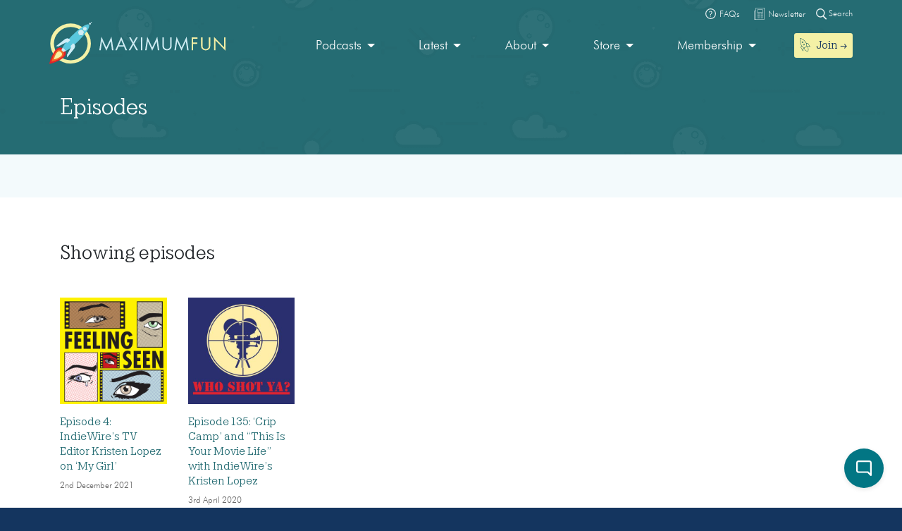

--- FILE ---
content_type: image/svg+xml
request_url: https://maximumfun.org/wp-content/uploads/2019/03/news-icon.svg
body_size: 399
content:
<?xml version="1.0" encoding="UTF-8"?> <svg xmlns="http://www.w3.org/2000/svg" id="Layer_1" data-name="Layer 1" viewBox="0 0 62 70.01"><defs><style>.cls-1{fill:#242424;}</style></defs><title>news-icon</title><path class="cls-1" d="M39.81,58a1,1,0,0,0-.9,1.09A1,1,0,0,0,40,60H52a1,1,0,0,0,.71-.29A1,1,0,0,0,53,59a1,1,0,0,0-.31-.72A1,1,0,0,0,52,58H39.81Zm-19,0a1,1,0,0,0-.9,1.09A1,1,0,0,0,21,60H33a1,1,0,0,0,.71-.29A1,1,0,0,0,34,59a1,1,0,0,0-.31-.72A1,1,0,0,0,33,58H20.81Zm19-6a1,1,0,0,0-.9,1.09A1,1,0,0,0,40,54H52a1,1,0,0,0,.71-.29A1,1,0,0,0,53,53a1,1,0,0,0-.31-.72A1,1,0,0,0,52,52H39.81Zm-19,0a1,1,0,0,0-.9,1.09A1,1,0,0,0,21,54H33a1,1,0,0,0,.71-.29A1,1,0,0,0,34,53a1,1,0,0,0-.31-.72A1,1,0,0,0,33,52H20.81Zm19-6a1,1,0,0,0-.9,1.09A1,1,0,0,0,40,48H52a1,1,0,0,0,.71-.29A1,1,0,0,0,53,47a1,1,0,0,0-.31-.72A1,1,0,0,0,52,46H39.81Zm-19,0a1,1,0,0,0-.9,1.09A1,1,0,0,0,21,48H33a1,1,0,0,0,.71-.29A1,1,0,0,0,34,47a1,1,0,0,0-.31-.72A1,1,0,0,0,33,46H20.81Zm19-6a1,1,0,0,0-.9,1.09A1,1,0,0,0,40,42H52a1,1,0,0,0,.71-.29A1,1,0,0,0,53,41a1,1,0,0,0-.31-.72A1,1,0,0,0,52,40H39.81Zm-19,0a1,1,0,0,0-.9,1.09A1,1,0,0,0,21,42H33a1,1,0,0,0,.71-.29A1,1,0,0,0,34,41a1,1,0,0,0-.31-.72A1,1,0,0,0,33,40H20.81Zm19-6a1,1,0,0,0-.9,1.09A1,1,0,0,0,40,36H52a1,1,0,0,0,.71-.29A1,1,0,0,0,53,35a1,1,0,0,0-.31-.72A1,1,0,0,0,52,34H39.81Zm-19,0a1,1,0,0,0-.9,1.09A1,1,0,0,0,21,36H33a1,1,0,0,0,.71-.29A1,1,0,0,0,34,35a1,1,0,0,0-.31-.72A1,1,0,0,0,33,34H20.81ZM2,20h8V64a4,4,0,0,1-3.31,3.93,1,1,0,0,0-.25.07H6a4,4,0,0,1-4-4Zm20-8H50V27H22Zm-1.19-2A1,1,0,0,0,20,11V28a1,1,0,0,0,1,1H51a1,1,0,0,0,1-1V11a1,1,0,0,0-1-1H20.81ZM12,2H60V64a4,4,0,0,1-4,4H10.41A5.93,5.93,0,0,0,12,64ZM10.81,0A1,1,0,0,0,10,1V18H1a1,1,0,0,0-1,1V64a6,6,0,0,0,6,6H56a6,6,0,0,0,6-6V1a1,1,0,0,0-1-1H10.81Z"></path></svg> 

--- FILE ---
content_type: application/javascript; charset=UTF-8
request_url: https://2acae599-b47f-4cec-8ae9-4f1d37f75f2b.widget.cluster.groovehq.com/_next/static/chunks/bbecb2aac453f4aca56167f37dd661b2b98eab3d.439b594b3b433b8b1454.js
body_size: 23683
content:
(self.webpackJsonp_N_E=self.webpackJsonp_N_E||[]).push([[17],{"1UjC":function(e,t){!function(e){e.languages.ruby=e.languages.extend("clike",{comment:[/#.*/,{pattern:/^=begin\s[\s\S]*?^=end/m,greedy:!0}],"class-name":{pattern:/(\b(?:class)\s+|\bcatch\s+\()[\w.\\]+/i,lookbehind:!0,inside:{punctuation:/[.\\]/}},keyword:/\b(?:alias|and|BEGIN|begin|break|case|class|def|define_method|defined|do|each|else|elsif|END|end|ensure|extend|for|if|in|include|module|new|next|nil|not|or|prepend|protected|private|public|raise|redo|require|rescue|retry|return|self|super|then|throw|undef|unless|until|when|while|yield)\b/});var t={pattern:/#\{[^}]+\}/,inside:{delimiter:{pattern:/^#\{|\}$/,alias:"tag"},rest:e.languages.ruby}};delete e.languages.ruby.function,e.languages.insertBefore("ruby","keyword",{regex:[{pattern:/%r([^a-zA-Z0-9\s{(\[<])(?:(?!\1)[^\\]|\\[\s\S])*\1[gim]{0,3}/,greedy:!0,inside:{interpolation:t}},{pattern:/%r\((?:[^()\\]|\\[\s\S])*\)[gim]{0,3}/,greedy:!0,inside:{interpolation:t}},{pattern:/%r\{(?:[^#{}\\]|#(?:\{[^}]+\})?|\\[\s\S])*\}[gim]{0,3}/,greedy:!0,inside:{interpolation:t}},{pattern:/%r\[(?:[^\[\]\\]|\\[\s\S])*\][gim]{0,3}/,greedy:!0,inside:{interpolation:t}},{pattern:/%r<(?:[^<>\\]|\\[\s\S])*>[gim]{0,3}/,greedy:!0,inside:{interpolation:t}},{pattern:/(^|[^/])\/(?!\/)(?:\[.+?]|\\.|[^/\\\r\n])+\/[gim]{0,3}(?=\s*(?:$|[\r\n,.;})]))/,lookbehind:!0,greedy:!0}],variable:/[@$]+[a-zA-Z_]\w*(?:[?!]|\b)/,symbol:{pattern:/(^|[^:]):[a-zA-Z_]\w*(?:[?!]|\b)/,lookbehind:!0},"method-definition":{pattern:/(\bdef\s+)[\w.]+/,lookbehind:!0,inside:{function:/\w+$/,rest:e.languages.ruby}}}),e.languages.insertBefore("ruby","number",{builtin:/\b(?:Array|Bignum|Binding|Class|Continuation|Dir|Exception|FalseClass|File|Stat|Fixnum|Float|Hash|Integer|IO|MatchData|Method|Module|NilClass|Numeric|Object|Proc|Range|Regexp|String|Struct|TMS|Symbol|ThreadGroup|Thread|Time|TrueClass)\b/,constant:/\b[A-Z]\w*(?:[?!]|\b)/}),e.languages.ruby.string=[{pattern:/%[qQiIwWxs]?([^a-zA-Z0-9\s{(\[<])(?:(?!\1)[^\\]|\\[\s\S])*\1/,greedy:!0,inside:{interpolation:t}},{pattern:/%[qQiIwWxs]?\((?:[^()\\]|\\[\s\S])*\)/,greedy:!0,inside:{interpolation:t}},{pattern:/%[qQiIwWxs]?\{(?:[^#{}\\]|#(?:\{[^}]+\})?|\\[\s\S])*\}/,greedy:!0,inside:{interpolation:t}},{pattern:/%[qQiIwWxs]?\[(?:[^\[\]\\]|\\[\s\S])*\]/,greedy:!0,inside:{interpolation:t}},{pattern:/%[qQiIwWxs]?<(?:[^<>\\]|\\[\s\S])*>/,greedy:!0,inside:{interpolation:t}},{pattern:/("|')(?:#\{[^}]+\}|\\(?:\r\n|[\s\S])|(?!\1)[^\\\r\n])*\1/,greedy:!0,inside:{interpolation:t}}],e.languages.rb=e.languages.ruby}(Prism)},"1j+n":function(e,t){Prism.languages.clike={comment:[{pattern:/(^|[^\\])\/\*[\s\S]*?(?:\*\/|$)/,lookbehind:!0},{pattern:/(^|[^\\:])\/\/.*/,lookbehind:!0,greedy:!0}],string:{pattern:/(["'])(?:\\(?:\r\n|[\s\S])|(?!\1)[^\\\r\n])*\1/,greedy:!0},"class-name":{pattern:/(\b(?:class|interface|extends|implements|trait|instanceof|new)\s+|\bcatch\s+\()[\w.\\]+/i,lookbehind:!0,inside:{punctuation:/[.\\]/}},keyword:/\b(?:if|else|while|do|for|return|in|instanceof|function|new|try|throw|catch|finally|null|break|continue)\b/,boolean:/\b(?:true|false)\b/,function:/\w+(?=\()/,number:/\b0x[\da-f]+\b|(?:\b\d+\.?\d*|\B\.\d+)(?:e[+-]?\d+)?/i,operator:/[<>]=?|[!=]=?=?|--?|\+\+?|&&?|\|\|?|[?*/~^%]/,punctuation:/[{}[\];(),.:]/}},"7c55":function(e,t){Prism.languages.objectivec=Prism.languages.extend("c",{keyword:/\b(?:asm|typeof|inline|auto|break|case|char|const|continue|default|do|double|else|enum|extern|float|for|goto|if|int|long|register|return|short|signed|sizeof|static|struct|switch|typedef|union|unsigned|void|volatile|while|in|self|super)\b|(?:@interface|@end|@implementation|@protocol|@class|@public|@protected|@private|@property|@try|@catch|@finally|@throw|@synthesize|@dynamic|@selector)\b/,string:/("|')(?:\\(?:\r\n|[\s\S])|(?!\1)[^\\\r\n])*\1|@"(?:\\(?:\r\n|[\s\S])|[^"\\\r\n])*"/,operator:/-[->]?|\+\+?|!=?|<<?=?|>>?=?|==?|&&?|\|\|?|[~^%?*\/@]/}),delete Prism.languages.objectivec["class-name"]},"8I17":function(e,t){Prism.languages.csharp=Prism.languages.extend("clike",{keyword:/\b(?:abstract|add|alias|as|ascending|async|await|base|bool|break|byte|case|catch|char|checked|class|const|continue|decimal|default|delegate|descending|do|double|dynamic|else|enum|event|explicit|extern|false|finally|fixed|float|for|foreach|from|get|global|goto|group|if|implicit|in|int|interface|internal|into|is|join|let|lock|long|namespace|new|null|object|operator|orderby|out|override|params|partial|private|protected|public|readonly|ref|remove|return|sbyte|sealed|select|set|short|sizeof|stackalloc|static|string|struct|switch|this|throw|true|try|typeof|uint|ulong|unchecked|unsafe|ushort|using|value|var|virtual|void|volatile|where|while|yield)\b/,string:[{pattern:/@("|')(?:\1\1|\\[\s\S]|(?!\1)[^\\])*\1/,greedy:!0},{pattern:/("|')(?:\\.|(?!\1)[^\\\r\n])*?\1/,greedy:!0}],"class-name":[{pattern:/\b[A-Z]\w*(?:\.\w+)*\b(?=\s+\w+)/,inside:{punctuation:/\./}},{pattern:/(\[)[A-Z]\w*(?:\.\w+)*\b/,lookbehind:!0,inside:{punctuation:/\./}},{pattern:/(\b(?:class|interface)\s+[A-Z]\w*(?:\.\w+)*\s*:\s*)[A-Z]\w*(?:\.\w+)*\b/,lookbehind:!0,inside:{punctuation:/\./}},{pattern:/((?:\b(?:class|interface|new)\s+)|(?:catch\s+\())[A-Z]\w*(?:\.\w+)*\b/,lookbehind:!0,inside:{punctuation:/\./}}],number:/\b0x[\da-f]+\b|(?:\b\d+\.?\d*|\B\.\d+)f?/i,operator:/>>=?|<<=?|[-=]>|([-+&|?])\1|~|[-+*/%&|^!=<>]=?/,punctuation:/\?\.?|::|[{}[\];(),.:]/}),Prism.languages.insertBefore("csharp","class-name",{"generic-method":{pattern:/\w+\s*<[^>\r\n]+?>\s*(?=\()/,inside:{function:/^\w+/,"class-name":{pattern:/\b[A-Z]\w*(?:\.\w+)*\b/,inside:{punctuation:/\./}},keyword:Prism.languages.csharp.keyword,punctuation:/[<>(),.:]/}},preprocessor:{pattern:/(^\s*)#.*/m,lookbehind:!0,alias:"property",inside:{directive:{pattern:/(\s*#)\b(?:define|elif|else|endif|endregion|error|if|line|pragma|region|undef|warning)\b/,lookbehind:!0,alias:"keyword"}}}}),Prism.languages.dotnet=Prism.languages.cs=Prism.languages.csharp},AdsU:function(e,t,n){(function(t){var n=function(e){var t=/\blang(?:uage)?-([\w-]+)\b/i,n=0,a={manual:e.Prism&&e.Prism.manual,disableWorkerMessageHandler:e.Prism&&e.Prism.disableWorkerMessageHandler,util:{encode:function(e){return e instanceof r?new r(e.type,a.util.encode(e.content),e.alias):Array.isArray(e)?e.map(a.util.encode):e.replace(/&/g,"&amp;").replace(/</g,"&lt;").replace(/\u00a0/g," ")},type:function(e){return Object.prototype.toString.call(e).slice(8,-1)},objId:function(e){return e.__id||Object.defineProperty(e,"__id",{value:++n}),e.__id},clone:function e(t,n){var r,i,s=a.util.type(t);switch(n=n||{},s){case"Object":if(i=a.util.objId(t),n[i])return n[i];for(var o in r={},n[i]=r,t)t.hasOwnProperty(o)&&(r[o]=e(t[o],n));return r;case"Array":return i=a.util.objId(t),n[i]?n[i]:(r=[],n[i]=r,t.forEach((function(t,a){r[a]=e(t,n)})),r);default:return t}},getLanguage:function(e){for(;e&&!t.test(e.className);)e=e.parentElement;return e?(e.className.match(t)||[,"none"])[1].toLowerCase():"none"},currentScript:function(){if("undefined"===typeof document)return null;if("currentScript"in document)return document.currentScript;try{throw new Error}catch(a){var e=(/at [^(\r\n]*\((.*):.+:.+\)$/i.exec(a.stack)||[])[1];if(e){var t=document.getElementsByTagName("script");for(var n in t)if(t[n].src==e)return t[n]}return null}}},languages:{extend:function(e,t){var n=a.util.clone(a.languages[e]);for(var r in t)n[r]=t[r];return n},insertBefore:function(e,t,n,r){var i=(r=r||a.languages)[e],s={};for(var o in i)if(i.hasOwnProperty(o)){if(o==t)for(var l in n)n.hasOwnProperty(l)&&(s[l]=n[l]);n.hasOwnProperty(o)||(s[o]=i[o])}var c=r[e];return r[e]=s,a.languages.DFS(a.languages,(function(t,n){n===c&&t!=e&&(this[t]=s)})),s},DFS:function e(t,n,r,i){i=i||{};var s=a.util.objId;for(var o in t)if(t.hasOwnProperty(o)){n.call(t,o,t[o],r||o);var l=t[o],c=a.util.type(l);"Object"!==c||i[s(l)]?"Array"!==c||i[s(l)]||(i[s(l)]=!0,e(l,n,o,i)):(i[s(l)]=!0,e(l,n,null,i))}}},plugins:{},highlightAll:function(e,t){a.highlightAllUnder(document,e,t)},highlightAllUnder:function(e,t,n){var r={callback:n,container:e,selector:'code[class*="language-"], [class*="language-"] code, code[class*="lang-"], [class*="lang-"] code'};a.hooks.run("before-highlightall",r),r.elements=Array.prototype.slice.apply(r.container.querySelectorAll(r.selector)),a.hooks.run("before-all-elements-highlight",r);for(var i,s=0;i=r.elements[s++];)a.highlightElement(i,!0===t,r.callback)},highlightElement:function(n,r,i){var s=a.util.getLanguage(n),o=a.languages[s];n.className=n.className.replace(t,"").replace(/\s+/g," ")+" language-"+s;var l=n.parentNode;l&&"pre"===l.nodeName.toLowerCase()&&(l.className=l.className.replace(t,"").replace(/\s+/g," ")+" language-"+s);var c={element:n,language:s,grammar:o,code:n.textContent};function u(e){c.highlightedCode=e,a.hooks.run("before-insert",c),c.element.innerHTML=c.highlightedCode,a.hooks.run("after-highlight",c),a.hooks.run("complete",c),i&&i.call(c.element)}if(a.hooks.run("before-sanity-check",c),!c.code)return a.hooks.run("complete",c),void(i&&i.call(c.element));if(a.hooks.run("before-highlight",c),c.grammar)if(r&&e.Worker){var d=new Worker(a.filename);d.onmessage=function(e){u(e.data)},d.postMessage(JSON.stringify({language:c.language,code:c.code,immediateClose:!0}))}else u(a.highlight(c.code,c.grammar,c.language));else u(a.util.encode(c.code))},highlight:function(e,t,n){var i={code:e,grammar:t,language:n};return a.hooks.run("before-tokenize",i),i.tokens=a.tokenize(i.code,i.grammar),a.hooks.run("after-tokenize",i),r.stringify(a.util.encode(i.tokens),i.language)},matchGrammar:function(e,t,n,i,s,o,l){for(var c in n)if(n.hasOwnProperty(c)&&n[c]){var u=n[c];u=Array.isArray(u)?u:[u];for(var d=0;d<u.length;++d){if(l&&l==c+","+d)return;var p=u[d],g=p.inside,m=!!p.lookbehind,f=!!p.greedy,b=0,h=p.alias;if(f&&!p.pattern.global){var y=p.pattern.toString().match(/[imsuy]*$/)[0];p.pattern=RegExp(p.pattern.source,y+"g")}p=p.pattern||p;for(var v=i,k=s;v<t.length;k+=t[v].length,++v){var w=t[v];if(t.length>e.length)return;if(!(w instanceof r)){if(f&&v!=t.length-1){if(p.lastIndex=k,!(E=p.exec(e)))break;for(var O=E.index+(m&&E[1]?E[1].length:0),x=E.index+E[0].length,j=v,_=k,S=t.length;j<S&&(_<x||!t[j].type&&!t[j-1].greedy);++j)O>=(_+=t[j].length)&&(++v,k=_);if(t[v]instanceof r)continue;A=j-v,w=e.slice(k,_),E.index-=k}else{p.lastIndex=0;var E=p.exec(w),A=1}if(E){m&&(b=E[1]?E[1].length:0);x=(O=E.index+b)+(E=E[0].slice(b)).length;var P=w.slice(0,O),I=w.slice(x),F=[v,A];P&&(++v,k+=P.length,F.push(P));var z=new r(c,g?a.tokenize(E,g):E,h,E,f);if(F.push(z),I&&F.push(I),Array.prototype.splice.apply(t,F),1!=A&&a.matchGrammar(e,t,n,v,k,!0,c+","+d),o)break}else if(o)break}}}}},tokenize:function(e,t){var n=[e],r=t.rest;if(r){for(var i in r)t[i]=r[i];delete t.rest}return a.matchGrammar(e,n,t,0,0,!1),n},hooks:{all:{},add:function(e,t){var n=a.hooks.all;n[e]=n[e]||[],n[e].push(t)},run:function(e,t){var n=a.hooks.all[e];if(n&&n.length)for(var r,i=0;r=n[i++];)r(t)}},Token:r};function r(e,t,n,a,r){this.type=e,this.content=t,this.alias=n,this.length=0|(a||"").length,this.greedy=!!r}if(e.Prism=a,r.stringify=function(e,t){if("string"==typeof e)return e;if(Array.isArray(e))return e.map((function(e){return r.stringify(e,t)})).join("");var n={type:e.type,content:r.stringify(e.content,t),tag:"span",classes:["token",e.type],attributes:{},language:t};if(e.alias){var i=Array.isArray(e.alias)?e.alias:[e.alias];Array.prototype.push.apply(n.classes,i)}a.hooks.run("wrap",n);var s=Object.keys(n.attributes).map((function(e){return e+'="'+(n.attributes[e]||"").replace(/"/g,"&quot;")+'"'})).join(" ");return"<"+n.tag+' class="'+n.classes.join(" ")+'"'+(s?" "+s:"")+">"+n.content+"</"+n.tag+">"},!e.document)return e.addEventListener?(a.disableWorkerMessageHandler||e.addEventListener("message",(function(t){var n=JSON.parse(t.data),r=n.language,i=n.code,s=n.immediateClose;e.postMessage(a.highlight(i,a.languages[r],r)),s&&e.close()}),!1),a):a;var i=a.util.currentScript();if(i&&(a.filename=i.src,i.hasAttribute("data-manual")&&(a.manual=!0)),!a.manual){function s(){a.manual||a.highlightAll()}var o=document.readyState;"loading"===o||"interactive"===o&&i&&i.defer?document.addEventListener("DOMContentLoaded",s):window.requestAnimationFrame?window.requestAnimationFrame(s):window.setTimeout(s,16)}return a}("undefined"!==typeof window?window:"undefined"!==typeof WorkerGlobalScope&&self instanceof WorkerGlobalScope?self:{});e.exports&&(e.exports=n),"undefined"!==typeof t&&(t.Prism=n)}).call(this,n("bqPV"))},CviC:function(e,t){!function(e){var t="\\b(?:BASH|BASHOPTS|BASH_ALIASES|BASH_ARGC|BASH_ARGV|BASH_CMDS|BASH_COMPLETION_COMPAT_DIR|BASH_LINENO|BASH_REMATCH|BASH_SOURCE|BASH_VERSINFO|BASH_VERSION|COLORTERM|COLUMNS|COMP_WORDBREAKS|DBUS_SESSION_BUS_ADDRESS|DEFAULTS_PATH|DESKTOP_SESSION|DIRSTACK|DISPLAY|EUID|GDMSESSION|GDM_LANG|GNOME_KEYRING_CONTROL|GNOME_KEYRING_PID|GPG_AGENT_INFO|GROUPS|HISTCONTROL|HISTFILE|HISTFILESIZE|HISTSIZE|HOME|HOSTNAME|HOSTTYPE|IFS|INSTANCE|JOB|LANG|LANGUAGE|LC_ADDRESS|LC_ALL|LC_IDENTIFICATION|LC_MEASUREMENT|LC_MONETARY|LC_NAME|LC_NUMERIC|LC_PAPER|LC_TELEPHONE|LC_TIME|LESSCLOSE|LESSOPEN|LINES|LOGNAME|LS_COLORS|MACHTYPE|MAILCHECK|MANDATORY_PATH|NO_AT_BRIDGE|OLDPWD|OPTERR|OPTIND|ORBIT_SOCKETDIR|OSTYPE|PAPERSIZE|PATH|PIPESTATUS|PPID|PS1|PS2|PS3|PS4|PWD|RANDOM|REPLY|SECONDS|SELINUX_INIT|SESSION|SESSIONTYPE|SESSION_MANAGER|SHELL|SHELLOPTS|SHLVL|SSH_AUTH_SOCK|TERM|UID|UPSTART_EVENTS|UPSTART_INSTANCE|UPSTART_JOB|UPSTART_SESSION|USER|WINDOWID|XAUTHORITY|XDG_CONFIG_DIRS|XDG_CURRENT_DESKTOP|XDG_DATA_DIRS|XDG_GREETER_DATA_DIR|XDG_MENU_PREFIX|XDG_RUNTIME_DIR|XDG_SEAT|XDG_SEAT_PATH|XDG_SESSION_DESKTOP|XDG_SESSION_ID|XDG_SESSION_PATH|XDG_SESSION_TYPE|XDG_VTNR|XMODIFIERS)\\b",n={environment:{pattern:RegExp("\\$"+t),alias:"constant"},variable:[{pattern:/\$?\(\([\s\S]+?\)\)/,greedy:!0,inside:{variable:[{pattern:/(^\$\(\([\s\S]+)\)\)/,lookbehind:!0},/^\$\(\(/],number:/\b0x[\dA-Fa-f]+\b|(?:\b\d+\.?\d*|\B\.\d+)(?:[Ee]-?\d+)?/,operator:/--?|-=|\+\+?|\+=|!=?|~|\*\*?|\*=|\/=?|%=?|<<=?|>>=?|<=?|>=?|==?|&&?|&=|\^=?|\|\|?|\|=|\?|:/,punctuation:/\(\(?|\)\)?|,|;/}},{pattern:/\$\((?:\([^)]+\)|[^()])+\)|`[^`]+`/,greedy:!0,inside:{variable:/^\$\(|^`|\)$|`$/}},{pattern:/\$\{[^}]+\}/,greedy:!0,inside:{operator:/:[-=?+]?|[!\/]|##?|%%?|\^\^?|,,?/,punctuation:/[\[\]]/,environment:{pattern:RegExp("(\\{)"+t),lookbehind:!0,alias:"constant"}}},/\$(?:\w+|[#?*!@$])/],entity:/\\(?:[abceEfnrtv\\"]|O?[0-7]{1,3}|x[0-9a-fA-F]{1,2}|u[0-9a-fA-F]{4}|U[0-9a-fA-F]{8})/};e.languages.bash={shebang:{pattern:/^#!\s*\/.*/,alias:"important"},comment:{pattern:/(^|[^"{\\$])#.*/,lookbehind:!0},"function-name":[{pattern:/(\bfunction\s+)\w+(?=(?:\s*\(?:\s*\))?\s*\{)/,lookbehind:!0,alias:"function"},{pattern:/\b\w+(?=\s*\(\s*\)\s*\{)/,alias:"function"}],"for-or-select":{pattern:/(\b(?:for|select)\s+)\w+(?=\s+in\s)/,alias:"variable",lookbehind:!0},"assign-left":{pattern:/(^|[\s;|&]|[<>]\()\w+(?=\+?=)/,inside:{environment:{pattern:RegExp("(^|[\\s;|&]|[<>]\\()"+t),lookbehind:!0,alias:"constant"}},alias:"variable",lookbehind:!0},string:[{pattern:/((?:^|[^<])<<-?\s*)(\w+?)\s*(?:\r?\n|\r)(?:[\s\S])*?(?:\r?\n|\r)\2/,lookbehind:!0,greedy:!0,inside:n},{pattern:/((?:^|[^<])<<-?\s*)(["'])(\w+)\2\s*(?:\r?\n|\r)(?:[\s\S])*?(?:\r?\n|\r)\3/,lookbehind:!0,greedy:!0},{pattern:/(["'])(?:\\[\s\S]|\$\([^)]+\)|`[^`]+`|(?!\1)[^\\])*\1/,greedy:!0,inside:n}],environment:{pattern:RegExp("\\$?"+t),alias:"constant"},variable:n.variable,function:{pattern:/(^|[\s;|&]|[<>]\()(?:add|apropos|apt|aptitude|apt-cache|apt-get|aspell|automysqlbackup|awk|basename|bash|bc|bconsole|bg|bzip2|cal|cat|cfdisk|chgrp|chkconfig|chmod|chown|chroot|cksum|clear|cmp|column|comm|cp|cron|crontab|csplit|curl|cut|date|dc|dd|ddrescue|debootstrap|df|diff|diff3|dig|dir|dircolors|dirname|dirs|dmesg|du|egrep|eject|env|ethtool|expand|expect|expr|fdformat|fdisk|fg|fgrep|file|find|fmt|fold|format|free|fsck|ftp|fuser|gawk|git|gparted|grep|groupadd|groupdel|groupmod|groups|grub-mkconfig|gzip|halt|head|hg|history|host|hostname|htop|iconv|id|ifconfig|ifdown|ifup|import|install|ip|jobs|join|kill|killall|less|link|ln|locate|logname|logrotate|look|lpc|lpr|lprint|lprintd|lprintq|lprm|ls|lsof|lynx|make|man|mc|mdadm|mkconfig|mkdir|mke2fs|mkfifo|mkfs|mkisofs|mknod|mkswap|mmv|more|most|mount|mtools|mtr|mutt|mv|nano|nc|netstat|nice|nl|nohup|notify-send|npm|nslookup|op|open|parted|passwd|paste|pathchk|ping|pkill|pnpm|popd|pr|printcap|printenv|ps|pushd|pv|quota|quotacheck|quotactl|ram|rar|rcp|reboot|remsync|rename|renice|rev|rm|rmdir|rpm|rsync|scp|screen|sdiff|sed|sendmail|seq|service|sftp|sh|shellcheck|shuf|shutdown|sleep|slocate|sort|split|ssh|stat|strace|su|sudo|sum|suspend|swapon|sync|tac|tail|tar|tee|time|timeout|top|touch|tr|traceroute|tsort|tty|umount|uname|unexpand|uniq|units|unrar|unshar|unzip|update-grub|uptime|useradd|userdel|usermod|users|uudecode|uuencode|v|vdir|vi|vim|virsh|vmstat|wait|watch|wc|wget|whereis|which|who|whoami|write|xargs|xdg-open|yarn|yes|zenity|zip|zsh|zypper)(?=$|[)\s;|&])/,lookbehind:!0},keyword:{pattern:/(^|[\s;|&]|[<>]\()(?:if|then|else|elif|fi|for|while|in|case|esac|function|select|do|done|until)(?=$|[)\s;|&])/,lookbehind:!0},builtin:{pattern:/(^|[\s;|&]|[<>]\()(?:\.|:|break|cd|continue|eval|exec|exit|export|getopts|hash|pwd|readonly|return|shift|test|times|trap|umask|unset|alias|bind|builtin|caller|command|declare|echo|enable|help|let|local|logout|mapfile|printf|read|readarray|source|type|typeset|ulimit|unalias|set|shopt)(?=$|[)\s;|&])/,lookbehind:!0,alias:"class-name"},boolean:{pattern:/(^|[\s;|&]|[<>]\()(?:true|false)(?=$|[)\s;|&])/,lookbehind:!0},"file-descriptor":{pattern:/\B&\d\b/,alias:"important"},operator:{pattern:/\d?<>|>\||\+=|==?|!=?|=~|<<[<-]?|[&\d]?>>|\d?[<>]&?|&[>&]?|\|[&|]?|<=?|>=?/,inside:{"file-descriptor":{pattern:/^\d/,alias:"important"}}},punctuation:/\$?\(\(?|\)\)?|\.\.|[{}[\];\\]/,number:{pattern:/(^|\s)(?:[1-9]\d*|0)(?:[.,]\d+)?\b/,lookbehind:!0}};for(var a=["comment","function-name","for-or-select","assign-left","string","environment","function","keyword","builtin","boolean","file-descriptor","operator","punctuation","number"],r=n.variable[1].inside,i=0;i<a.length;i++)r[a[i]]=e.languages.bash[a[i]];e.languages.shell=e.languages.bash}(Prism)},ERA7:function(e,t){!function(e){var t=/("|')(?:\\(?:\r\n|[\s\S])|(?!\1)[^\\\r\n])*\1/;e.languages.css={comment:/\/\*[\s\S]*?\*\//,atrule:{pattern:/@[\w-]+[\s\S]*?(?:;|(?=\s*\{))/,inside:{rule:/@[\w-]+/}},url:{pattern:RegExp("url\\((?:"+t.source+"|[^\n\r()]*)\\)","i"),inside:{function:/^url/i,punctuation:/^\(|\)$/}},selector:RegExp("[^{}\\s](?:[^{};\"']|"+t.source+")*?(?=\\s*\\{)"),string:{pattern:t,greedy:!0},property:/[-_a-z\xA0-\uFFFF][-\w\xA0-\uFFFF]*(?=\s*:)/i,important:/!important\b/i,function:/[-a-z0-9]+(?=\()/i,punctuation:/[(){};:,]/},e.languages.css.atrule.inside.rest=e.languages.css;var n=e.languages.markup;n&&(n.tag.addInlined("style","css"),e.languages.insertBefore("inside","attr-value",{"style-attr":{pattern:/\s*style=("|')(?:\\[\s\S]|(?!\1)[^\\])*\1/i,inside:{"attr-name":{pattern:/^\s*style/i,inside:n.tag.inside},punctuation:/^\s*=\s*['"]|['"]\s*$/,"attr-value":{pattern:/.+/i,inside:e.languages.css}},alias:"language-css"}},n.tag))}(Prism)},Ebiu:function(e,t){Prism.languages.c=Prism.languages.extend("clike",{"class-name":{pattern:/(\b(?:enum|struct)\s+)\w+/,lookbehind:!0},keyword:/\b(?:_Alignas|_Alignof|_Atomic|_Bool|_Complex|_Generic|_Imaginary|_Noreturn|_Static_assert|_Thread_local|asm|typeof|inline|auto|break|case|char|const|continue|default|do|double|else|enum|extern|float|for|goto|if|int|long|register|return|short|signed|sizeof|static|struct|switch|typedef|union|unsigned|void|volatile|while)\b/,operator:/>>=?|<<=?|->|([-+&|:])\1|[?:~]|[-+*/%&|^!=<>]=?/,number:/(?:\b0x(?:[\da-f]+\.?[\da-f]*|\.[\da-f]+)(?:p[+-]?\d+)?|(?:\b\d+\.?\d*|\B\.\d+)(?:e[+-]?\d+)?)[ful]*/i}),Prism.languages.insertBefore("c","string",{macro:{pattern:/(^\s*)#\s*[a-z]+(?:[^\r\n\\]|\\(?:\r\n|[\s\S]))*/im,lookbehind:!0,alias:"property",inside:{string:{pattern:/(#\s*include\s*)(?:<.+?>|("|')(?:\\?.)+?\2)/,lookbehind:!0},directive:{pattern:/(#\s*)\b(?:define|defined|elif|else|endif|error|ifdef|ifndef|if|import|include|line|pragma|undef|using)\b/,lookbehind:!0,alias:"keyword"}}},constant:/\b(?:__FILE__|__LINE__|__DATE__|__TIME__|__TIMESTAMP__|__func__|EOF|NULL|SEEK_CUR|SEEK_END|SEEK_SET|stdin|stdout|stderr)\b/}),delete Prism.languages.c.boolean},G6mX:function(e,t){!function(e){var t=e.util.clone(e.languages.javascript);e.languages.jsx=e.languages.extend("markup",t),e.languages.jsx.tag.pattern=/<\/?(?:[\w.:-]+\s*(?:\s+(?:[\w.:$-]+(?:=(?:("|')(?:\\[\s\S]|(?!\1)[^\\])*\1|[^\s{'">=]+|\{(?:\{(?:\{[^}]*\}|[^{}])*\}|[^{}])+\}))?|\{\s*\.{3}\s*[a-z_$][\w$]*(?:\.[a-z_$][\w$]*)*\s*\}))*\s*\/?)?>/i,e.languages.jsx.tag.inside.tag.pattern=/^<\/?[^\s>\/]*/i,e.languages.jsx.tag.inside["attr-value"].pattern=/=(?!\{)(?:("|')(?:\\[\s\S]|(?!\1)[^\\])*\1|[^\s'">]+)/i,e.languages.jsx.tag.inside.tag.inside["class-name"]=/^[A-Z]\w*(?:\.[A-Z]\w*)*$/,e.languages.insertBefore("inside","attr-name",{spread:{pattern:/\{\s*\.{3}\s*[a-z_$][\w$]*(?:\.[a-z_$][\w$]*)*\s*\}/,inside:{punctuation:/\.{3}|[{}.]/,"attr-value":/\w+/}}},e.languages.jsx.tag),e.languages.insertBefore("inside","attr-value",{script:{pattern:/=(?:\{(?:\{(?:\{[^}]*\}|[^}])*\}|[^}])+\})/i,inside:{"script-punctuation":{pattern:/^=(?={)/,alias:"punctuation"},rest:e.languages.jsx},alias:"language-javascript"}},e.languages.jsx.tag);var n=function(e){return e?"string"===typeof e?e:"string"===typeof e.content?e.content:e.content.map(n).join(""):""},a=function(t){for(var r=[],i=0;i<t.length;i++){var s=t[i],o=!1;if("string"!==typeof s&&("tag"===s.type&&s.content[0]&&"tag"===s.content[0].type?"</"===s.content[0].content[0].content?r.length>0&&r[r.length-1].tagName===n(s.content[0].content[1])&&r.pop():"/>"===s.content[s.content.length-1].content||r.push({tagName:n(s.content[0].content[1]),openedBraces:0}):r.length>0&&"punctuation"===s.type&&"{"===s.content?r[r.length-1].openedBraces++:r.length>0&&r[r.length-1].openedBraces>0&&"punctuation"===s.type&&"}"===s.content?r[r.length-1].openedBraces--:o=!0),(o||"string"===typeof s)&&r.length>0&&0===r[r.length-1].openedBraces){var l=n(s);i<t.length-1&&("string"===typeof t[i+1]||"plain-text"===t[i+1].type)&&(l+=n(t[i+1]),t.splice(i+1,1)),i>0&&("string"===typeof t[i-1]||"plain-text"===t[i-1].type)&&(l=n(t[i-1])+l,t.splice(i-1,1),i--),t[i]=new e.Token("plain-text",l,null,l)}s.content&&"string"!==typeof s.content&&a(s.content)}};e.hooks.add("after-tokenize",(function(e){"jsx"!==e.language&&"tsx"!==e.language||a(e.tokens)}))}(Prism)},I5Cn:function(e,t){Prism.languages.swift=Prism.languages.extend("clike",{string:{pattern:/("|')(?:\\(?:\((?:[^()]|\([^)]+\))+\)|\r\n|[\s\S])|(?!\1)[^\\\r\n])*\1/,greedy:!0,inside:{interpolation:{pattern:/\\\((?:[^()]|\([^)]+\))+\)/,inside:{delimiter:{pattern:/^\\\(|\)$/,alias:"variable"}}}}},keyword:/\b(?:as|associativity|break|case|catch|class|continue|convenience|default|defer|deinit|didSet|do|dynamic(?:Type)?|else|enum|extension|fallthrough|final|for|func|get|guard|if|import|in|infix|init|inout|internal|is|lazy|left|let|mutating|new|none|nonmutating|operator|optional|override|postfix|precedence|prefix|private|protocol|public|repeat|required|rethrows|return|right|safe|self|Self|set|static|struct|subscript|super|switch|throws?|try|Type|typealias|unowned|unsafe|var|weak|where|while|willSet|__(?:COLUMN__|FILE__|FUNCTION__|LINE__))\b/,number:/\b(?:[\d_]+(?:\.[\de_]+)?|0x[a-f0-9_]+(?:\.[a-f0-9p_]+)?|0b[01_]+|0o[0-7_]+)\b/i,constant:/\b(?:nil|[A-Z_]{2,}|k[A-Z][A-Za-z_]+)\b/,atrule:/@\b(?:IB(?:Outlet|Designable|Action|Inspectable)|class_protocol|exported|noreturn|NS(?:Copying|Managed)|objc|UIApplicationMain|auto_closure)\b/,builtin:/\b(?:[A-Z]\S+|abs|advance|alignof(?:Value)?|assert|contains|count(?:Elements)?|debugPrint(?:ln)?|distance|drop(?:First|Last)|dump|enumerate|equal|filter|find|first|getVaList|indices|isEmpty|join|last|lexicographicalCompare|map|max(?:Element)?|min(?:Element)?|numericCast|overlaps|partition|print(?:ln)?|reduce|reflect|reverse|sizeof(?:Value)?|sort(?:ed)?|split|startsWith|stride(?:of(?:Value)?)?|suffix|swap|toDebugString|toString|transcode|underestimateCount|unsafeBitCast|with(?:ExtendedLifetime|Unsafe(?:MutablePointers?|Pointers?)|VaList))\b/}),Prism.languages.swift.string.inside.interpolation.inside.rest=Prism.languages.swift},MfVV:function(e,t,n){"use strict";n.d(t,"b",(function(){return a})),n.d(t,"a",(function(){return r}));var a="@GLOBAL/ROUTER/SHOWING_404_UPDATED",r="@GLOBAL/ROUTER/LANDING_COMPLETED"},"N+KR":function(e,t,n){"use strict";var a=n("AYj1"),r=n("mXGw"),i=n.n(r),s=n("/m4v"),o=n("nMVq"),l=n("XmMX"),c=n("d/x8"),u=n("24Dj"),d=n("8LF5"),p=i.a.createElement;function g(){var e=Object(a.a)(["\n  margin-top: ","px;\n"]);return g=function(){return e},e}var m=Object(o.a)(c.Heading)(g(),c.styles.spacing.padding.mini);t.a=Object(l.c)((function(e){var t=e.t,n=Object(s.e)(u.e);return p(d.a,{withMedian:!0},p(m,{size:"medium",color:"paperWhite"},t("knowledgeBase.header.heading")),p(c.Paragraph,{size:"medium",color:"paperWhite",padded:!1},t("knowledgeBase.header.subheading",{company:n})))}))},QcJk:function(e,t){!function(e){e.languages.php=e.languages.extend("clike",{keyword:/\b(?:__halt_compiler|abstract|and|array|as|break|callable|case|catch|class|clone|const|continue|declare|default|die|do|echo|else|elseif|empty|enddeclare|endfor|endforeach|endif|endswitch|endwhile|eval|exit|extends|final|finally|for|foreach|function|global|goto|if|implements|include|include_once|instanceof|insteadof|interface|isset|list|namespace|new|or|parent|print|private|protected|public|require|require_once|return|static|switch|throw|trait|try|unset|use|var|while|xor|yield)\b/i,boolean:{pattern:/\b(?:false|true)\b/i,alias:"constant"},constant:[/\b[A-Z_][A-Z0-9_]*\b/,/\b(?:null)\b/i],comment:{pattern:/(^|[^\\])(?:\/\*[\s\S]*?\*\/|\/\/.*)/,lookbehind:!0}}),e.languages.insertBefore("php","string",{"shell-comment":{pattern:/(^|[^\\])#.*/,lookbehind:!0,alias:"comment"}}),e.languages.insertBefore("php","comment",{delimiter:{pattern:/\?>$|^<\?(?:php(?=\s)|=)?/i,alias:"important"}}),e.languages.insertBefore("php","keyword",{variable:/\$+(?:\w+\b|(?={))/i,package:{pattern:/(\\|namespace\s+|use\s+)[\w\\]+/,lookbehind:!0,inside:{punctuation:/\\/}}}),e.languages.insertBefore("php","operator",{property:{pattern:/(->)[\w]+/,lookbehind:!0}});var t={pattern:/{\$(?:{(?:{[^{}]+}|[^{}]+)}|[^{}])+}|(^|[^\\{])\$+(?:\w+(?:\[.+?]|->\w+)*)/,lookbehind:!0,inside:e.languages.php};e.languages.insertBefore("php","string",{"nowdoc-string":{pattern:/<<<'([^']+)'(?:\r\n?|\n)(?:.*(?:\r\n?|\n))*?\1;/,greedy:!0,alias:"string",inside:{delimiter:{pattern:/^<<<'[^']+'|[a-z_]\w*;$/i,alias:"symbol",inside:{punctuation:/^<<<'?|[';]$/}}}},"heredoc-string":{pattern:/<<<(?:"([^"]+)"(?:\r\n?|\n)(?:.*(?:\r\n?|\n))*?\1;|([a-z_]\w*)(?:\r\n?|\n)(?:.*(?:\r\n?|\n))*?\2;)/i,greedy:!0,alias:"string",inside:{delimiter:{pattern:/^<<<(?:"[^"]+"|[a-z_]\w*)|[a-z_]\w*;$/i,alias:"symbol",inside:{punctuation:/^<<<"?|[";]$/}},interpolation:t}},"single-quoted-string":{pattern:/'(?:\\[\s\S]|[^\\'])*'/,greedy:!0,alias:"string"},"double-quoted-string":{pattern:/"(?:\\[\s\S]|[^\\"])*"/,greedy:!0,alias:"string",inside:{interpolation:t}}}),delete e.languages.php.string,e.hooks.add("before-tokenize",(function(t){if(/<\?/.test(t.code)){e.languages["markup-templating"].buildPlaceholders(t,"php",/<\?(?:[^"'/#]|\/(?![*/])|("|')(?:\\[\s\S]|(?!\1)[^\\])*\1|(?:\/\/|#)(?:[^?\n\r]|\?(?!>))*(?=$|\?>|[\r\n])|\/\*[\s\S]*?(?:\*\/|$))*?(?:\?>|$)/gi)}})),e.hooks.add("after-tokenize",(function(t){e.languages["markup-templating"].tokenizePlaceholders(t,"php")}))}(Prism)},QyGQ:function(e,t,n){"use strict";var a,r,i=n("ct0k"),s=n("m6w3"),o=n("tZIg"),l=n("vwgk"),c=n("BWcO"),u=n("OQez"),d=n("AchL"),p=Object(c.c)(Object(c.a)((a={},Object(s.default)(a,d.l,(function(e){e.status=u.a.PENDING})),Object(s.default)(a,d.m,(function(e){e.status=u.a.SUCCESS})),Object(s.default)(a,d.k,(function(e){e.status=u.a.ERROR})),Object(s.default)(a,d.f,(function(e,t){var n=t.meta.requestParameters.categoryId;n&&(e.articlesById[n]||(e.articlesById[n]=t.payload.result.articles.data))})),a),{status:u.a.IDLE,articlesById:l.c,articlesLoading:o.a}),Object(c.d)("categories")),g=n("Tpri"),m=n("6tqe"),f=Object(c.c)(Object(c.a)((r={},Object(s.default)(r,d.e,(function(e,t){e.status=u.a.PENDING,e.query=t.meta.requestParameters})),Object(s.default)(r,d.f,(function(e,t){var n=t.meta.requestParameters,a=n.ids,r=n.keyword,i=n.featured,s=n.tag,o=t.payload.result.articles.data;a&&(e.zombieIds=a.filter((function(e){return!o.includes(e)}))),Object(g.b)(r)||"*"===r||(e.searchKeyword=r,e.searchIds=o),i&&(e.featuredIds=o),s&&(e.byTag[s]||(e.byTag[s]=t.payload.result.articles.data)),e.status=u.a.SUCCESS})),Object(s.default)(r,d.b,(function(e){e.status=u.a.ERROR})),Object(s.default)(r,d.i,(function(e){e.searchKeyword="",e.searchIds=o.a})),Object(s.default)(r,d.d,(function(e,t){var n=t.meta.requestParameters.id,a=t.payload.rawData.articleRatings;e.ratings[n]=a})),Object(s.default)(r,d.h,(function(e,t){var n=t.meta.requestParameters.id,a=t.payload.rateArticle;e.ratings[n]=a,e.ratedIds.push(n);var r=m.localStorage.get("ratedArticleIds")||[];r.push(n),m.localStorage.set("ratedArticleIds",r)})),r),{status:u.a.IDLE,query:{},searchKeyword:"",searchIds:o.a,featuredIds:void 0,byTag:l.c,ratings:l.c,ratedIds:o.a,zombieIds:o.a}),Object(c.d)("articles")),b=Object(c.d)("tags");t.a=Object(i.a)({categories:p,articles:f,tags:b})},TRWI:function(e,t){Prism.languages.markup={comment:/<!--[\s\S]*?-->/,prolog:/<\?[\s\S]+?\?>/,doctype:{pattern:/<!DOCTYPE(?:[^>"'[\]]|"[^"]*"|'[^']*')+(?:\[(?:(?!<!--)[^"'\]]|"[^"]*"|'[^']*'|<!--[\s\S]*?-->)*\]\s*)?>/i,greedy:!0},cdata:/<!\[CDATA\[[\s\S]*?]]>/i,tag:{pattern:/<\/?(?!\d)[^\s>\/=$<%]+(?:\s(?:\s*[^\s>\/=]+(?:\s*=\s*(?:"[^"]*"|'[^']*'|[^\s'">=]+(?=[\s>]))|(?=[\s/>])))+)?\s*\/?>/i,greedy:!0,inside:{tag:{pattern:/^<\/?[^\s>\/]+/i,inside:{punctuation:/^<\/?/,namespace:/^[^\s>\/:]+:/}},"attr-value":{pattern:/=\s*(?:"[^"]*"|'[^']*'|[^\s'">=]+)/i,inside:{punctuation:[/^=/,{pattern:/^(\s*)["']|["']$/,lookbehind:!0}]}},punctuation:/\/?>/,"attr-name":{pattern:/[^\s>\/]+/,inside:{namespace:/^[^\s>\/:]+:/}}}},entity:/&#?[\da-z]{1,8};/i},Prism.languages.markup.tag.inside["attr-value"].inside.entity=Prism.languages.markup.entity,Prism.hooks.add("wrap",(function(e){"entity"===e.type&&(e.attributes.title=e.content.replace(/&amp;/,"&"))})),Object.defineProperty(Prism.languages.markup.tag,"addInlined",{value:function(e,t){var n={};n["language-"+t]={pattern:/(^<!\[CDATA\[)[\s\S]+?(?=\]\]>$)/i,lookbehind:!0,inside:Prism.languages[t]},n.cdata=/^<!\[CDATA\[|\]\]>$/i;var a={"included-cdata":{pattern:/<!\[CDATA\[[\s\S]*?\]\]>/i,inside:n}};a["language-"+t]={pattern:/[\s\S]+/,inside:Prism.languages[t]};var r={};r[e]={pattern:RegExp(/(<__[\s\S]*?>)(?:<!\[CDATA\[[\s\S]*?\]\]>\s*|[\s\S])*?(?=<\/__>)/.source.replace(/__/g,e),"i"),lookbehind:!0,greedy:!0,inside:a},Prism.languages.insertBefore("markup","cdata",r)}}),Prism.languages.xml=Prism.languages.extend("markup",{}),Prism.languages.html=Prism.languages.markup,Prism.languages.mathml=Prism.languages.markup,Prism.languages.svg=Prism.languages.markup},US4q:function(e,t,n){"use strict";n.d(t,"a",(function(){return i})),n.d(t,"b",(function(){return s}));var a=n("dAGg"),r=n("mXGw"),i=function(){var e=Object(a.useRouter)().query.id;return Object(r.useRef)(e).current},s=function(){return((Object(a.useRouter)().asPath||"").split("/")[1]||"").toLowerCase()}},Wr3Q:function(e,t,n){"use strict";n.d(t,"e",(function(){return a.a})),n.d(t,"g",(function(){return g})),n.d(t,"f",(function(){return T})),n.d(t,"h",(function(){return B.a})),n.d(t,"i",(function(){return R.a})),n.d(t,"c",(function(){return M})),n.d(t,"d",(function(){return Q})),n.d(t,"a",(function(){return Ze})),n.d(t,"b",(function(){return Je})),n.d(t,"j",(function(){return tt}));var a=n("N+KR"),r=n("Udjz"),i=n("oA/F"),s=n("mXGw"),o=n.n(s),l=n("/m4v"),c=n("XmMX"),u=n("24Dj"),d=n("d955"),p=o.a.createElement,g=Object(c.c)((function(e){var t=e.t,n=Object(i.a)(e,["t"]),s=Object(l.e)(u.e);return!Object(l.e)(u.f)?p(d.a,Object(r.a)({heading:t("knowledgeBase.header.heading"),subHeading:t("knowledgeBase.header.subheading",{company:s}),collapseSubHeading:!1},n)):p(a.a,n)})),m=n("AYj1"),f=n("cnbf"),b=n("iBp1"),h=n("zcYH"),y=n("cKQL"),v=n("nMVq"),k=n("d/x8"),w=n("OQez"),O=n("5dyF"),x=n.n(O),j=n("Tpri"),_=n("tZIg"),S=o.a.createElement,E=Object(c.c)((function(e){var t=e.t,n=e.category,a=n.id,r=n.title,i=n.description,s=n.publishedArticlesCount;return S(x.a,{href:"/kb/categories/[id]",as:"/kb/categories/".concat(a)},S("a",{href:"/kb/categories/".concat(a)},S(k.Card,{key:a,interactive:!0},S(k.Paragraph,{size:"medium",padded:!1,color:"primary"},r),!Object(j.b)(i)&&S(k.Paragraph,{size:"small",color:"jetBlack"},i),S(k.Paragraph,{size:"tiny",padded:!1,color:"stoneGrey"},t("knowledgeBase.categoryOrTag.article",{count:s})))))})),A=Object(c.c)((function(e){var t=e.t,n=e.categories,a=Object(l.e)(y.b),r=Object(s.useContext)(k.ContainerContext).setScrollTop;if(Object(s.useLayoutEffect)((function(){r(0)}),[n,r]),a===w.a.IDLE||a===w.a.PENDING)return S(k.Loader,{text:t("knowledgeBase.header.loading")});var i=n.filter((function(e){return e&&e.publishedArticlesCount>0}));return S(k.StaggeredList,null,!Object(_.b)(i)&&i.map((function(e){return S(E,{category:e,key:e.id})})))})),P=n("Xgyu"),I=o.a.createElement;function F(){var e=Object(m.a)(["\n  margin-bottom: ","px;\n  margin-top: ","px;\n"]);return F=function(){return e},e}function z(){var e=Object(m.a)(["\n  margin-bottom: ","px;\n"]);return z=function(){return e},e}var C=Object(v.a)(k.Paragraph)(z(),k.styles.spacing.padding.small),N=Object(v.a)(k.Paragraph)(F(),k.styles.spacing.padding.small,(function(e){return e.spacing?k.styles.spacing.padding.small:0})),T=Object(f.c)(b.b,c.c)((function(e){var t=e.t,n=(0,e.s)("kb","featuredEnabled"),a=Object(h.d)(),r=a.articlesLoaded,i=a.articles,o=a.hasArticles,c=Object(h.f)(),u=c.categories,d=c.categoriesStatus,p=Object(l.e)(y.a)===w.a.PENDING;return Object(h.c)({featured:!0},n&&!r&&!p),d===w.a.IDLE||d===w.a.PENDING||p?I(k.Loader,{text:t("knowledgeBase.header.loading")}):I(k.StaggeredList,null,o&&I(s.Fragment,null,I(C,{size:"medium",bold:!0,padded:!1},t("knowledgeBase.header.featuredArticles")),I(P.a,{articles:i})),I(N,{size:"medium",bold:!0,padded:!1,spacing:o},t("knowledgeBase.header.categories")),I(A,{categories:u}))})),B=n("qXRt"),R=n("XdRB"),L=n("w2l6"),D=n("dYId"),$=o.a.createElement,G=function(e){var t=e.t,n=e.id,a=Object(h.f)().categoriesStatus,r=Object(h.g)(n),i=r.category,o=r.articlesLoaded,l=r.articles;return Object(h.c)({categoryId:n},!o),a!==w.a.SUCCESS||i?i&&o?0===l.length?$(D.a,null,t("knowledgeBase.categoryOrTag.zeroCategoryArticles")):$(s.Fragment,null,$(D.a,null,t("knowledgeBase.categoryOrTag.article",{count:l.length})),$(P.a,{articles:l})):null:$(L.default,{statusCode:404})},M=Object(c.c)(G),H=n("aD51"),q=n("8LF5");o.a.createElement;function U(){var e=Object(m.a)(["\n  position: relative;\n  max-height: ","px;\n  overflow: hidden;\n  @supports (-webkit-line-clamp: 3) {\n    overflow: hidden;\n    text-overflow: ellipsis;\n    display: -webkit-box !important;\n    -webkit-line-clamp: 3;\n    -webkit-box-orient: vertical;\n  }\n"]);return U=function(){return e},e}function X(){var e=Object(m.a)(["\n  margin-top: ","px;\n"]);return X=function(){return e},e}var Z=Object(H.css)(X(),k.styles.spacing.padding.mini),W="medium",V="p2",K=k.styles.typography.sizes[V].height,Y=Object(H.css)(U(),3*K),Q=function(e){var t=e.categoryId,n=Object(h.f)().categoriesStatus,r=Object(h.g)(t).category;return n!==w.a.PENDING||r?r?Object(H.jsx)(q.a,{withMedian:!0},Object(H.jsx)(k.Heading,{size:"medium",color:"paperWhite",css:Z},r.title),Object(H.jsx)(k.Paragraph,{size:W,color:"paperWhite",padded:!1,css:Y},r.description)):null:Object(H.jsx)(a.a,null)},J=n("qqzO"),ee=n("AdsU"),te=n.n(ee),ne=(n("TRWI"),n("nAeG"),n("1j+n"),n("sdxy"),n("gWUA"),n("ux3G"),n("QcJk"),n("ERA7"),n("u9EG"),n("G6mX"),n("CviC"),n("Ebiu"),n("8I17"),n("pwsM"),n("7c55"),n("knRN"),n("1UjC"),n("I5Cn"),n("lChZ"),{});function ae(e,t){return function(n){var a=n.articlesLoading;return!ne[e]&&(ne[e]=!0,!a&&!t)}}var re=n("U7Hm"),ie=o.a.createElement;function se(){var e=Object(m.a)(["\n  font-weight: ",";\n  margin-right: ","px;\n"]);return se=function(){return e},e}function oe(){var e=Object(m.a)(["\n  margin-right: ","px;\n  margin-bottom: ","px;\n"]);return oe=function(){return e},e}function le(){var e=Object(m.a)(["\n  margin-bottom: ","px;\n"]);return le=function(){return e},e}var ce=v.a.div(le(),k.styles.spacing.padding.tiny),ue=Object(v.a)(k.Label)(oe(),k.styles.spacing.padding.mini,k.styles.spacing.padding.tiny),de=Object(v.a)(k.Paragraph)(se(),k.styles.typography.weight.bold,k.styles.spacing.padding.tiny),pe=Object(c.c)((function(e){var t=e.t,n=e.ids,a=Object(l.e)(re.q),r=n.map((function(e){return a[e]})).filter(Boolean);return ie(ce,null,ie(de,{size:"tiny",inline:!0},t("knowledgeBase.article.tags"),":"),r.map((function(e){return ie(x.a,{key:e.id,href:"/kb/tags/[id]",as:"/kb/tags/".concat(e.id)},ie("a",{href:"/kb/tags/".concat(e.id)},ie(ue,{color:"primaryActive"},e.id)))})))})),ge=n("2peb"),me=o.a.createElement;function fe(){var e=Object(m.a)(["\n  font-size: 24px;\n  cursor: pointer;\n  padding: ","px ","px;\n  border: 1px solid var(--color-paperWhite);\n  border-radius: ","px;\n  margin-bottom: ","px;\n\n  &:hover {\n    border-color: ",";\n    background: var(--color-moonGrey);\n  }\n"]);return fe=function(){return e},e}function be(){var e=Object(m.a)(["\n  margin-top: ","px;\n"]);return be=function(){return e},e}function he(){var e=Object(m.a)(["\n  margin-top: 0 !important;\n  margin-bottom: ","px !important;\n"]);return he=function(){return e},e}var ye=Object(v.a)(k.Card)(he(),k.styles.spacing.padding.small),ve=Object(v.a)(k.Paragraph)(be(),k.styles.spacing.padding.small),ke=v.a.div(fe(),k.styles.spacing.padding.mini,k.styles.spacing.padding.tiny,k.styles.spacing.borderRadius.default,k.styles.spacing.padding.tiny,k.styles.borderColor.default),we={emoji:{0:"\ud83d\ude1e",3:"\ud83d\ude15",7:"\ud83d\ude42",10:"\ud83d\ude03"},upvote:{10:"\ud83d\udc4d",0:"\ud83d\udc4e"}},Oe={initial:{opacity:0},visible:{opacity:1},exit:{opacity:0}},xe={duration:k.animation.transition.duration.default.s.number},je=Object(f.c)(b.b,c.c)((function(e){var t=e.s,n=e.t,a=e.ratings,r=e.onArticleRate,i=e.rated,o=a.helpful,l=void 0===o?0:o,c=a.total,u=void 0===c?0:c,d=t("kb","ratingsType")||"upvote";return me(ye,null,me(ge.AnimatePresence,{initial:!1,exitBeforeEnter:!0},me(ge.motion.div,{key:i?"rated":"unrated",variants:Oe,initial:"initial",animate:"visible",exit:"exit",transition:xe,layout:!0},i&&me(k.FlexContainer,{direction:"vertical",alignHorizontal:"center",alignVertical:"center",gapVertical:"tiny"},me(k.FlexItem,null,me(k.Icon,{icon:"checkCircle",color:"mintGreen",size:"big",block:!0})),me(k.FlexItem,null,me(k.Paragraph,{align:"center",color:"mintGreen",bold:!0},n("knowledgeBase.article.rateConfirm")))),!i&&me(s.Fragment,{key:"unrated"},me(ve,{size:"small",align:"center",bold:!0},n("knowledgeBase.article.rateArticle")),me(k.FlexContainer,{direction:"horizontal",alignHorizontal:"center",alignVertical:"center"},Object.keys(we[d]).map((function(e){return me(k.FlexItem,{key:e,gapHorizontal:"small"},me(ke,{onClick:function(){return r(e)}},we[d][e]))}))),t("kb","ratingsCountEnabled")&&me(k.Paragraph,{size:"tiny",align:"center",color:"gunGrey"},n("knowledgeBase.article.rateCount",{helpful:l,total:u}))))))})),_e=o.a.createElement;function Se(){var e=Object(m.a)(["\n  margin-top: 0 !important;\n  margin-bottom: ","px !important;\n"]);return Se=function(){return e},e}function Ee(){var e=Object(m.a)(["\n  margin-bottom: ","px;\n"]);return Ee=function(){return e},e}var Ae=Object(v.a)(k.Button)(Ee(),k.styles.spacing.padding.tiny),Pe=Object(v.a)(ge.motion.custom(k.Card))(Se(),k.styles.spacing.padding.small),Ie=o.a.forwardRef((function(e,t){var n=e.s,a=e.t;return n("kb","ratingsNegativeActionKbEnabled")||n("kb","ratingsNegativeActionContactEnabled")||n("kb","ratingsNegativeActionKbEnabled")?_e(Pe,{layout:!0,initial:{opacity:0,y:20},animate:{opacity:1,y:0,transition:{delay:k.animation.transition.duration.default.s.number,type:"tween",duration:k.animation.transition.duration.default.s.number,ease:"easeOut"}},ref:t},_e(k.Paragraph,{size:"big",color:"jetBlack",align:"center",bold:!0},a("knowledgeBase.article.rateNegativeNextHeading")),n("kb","ratingsNegativeActionKbEnabled")&&_e(x.a,{href:"/kb"},_e(Ae,{icon:"search",size:"small",stretched:!0},a("knowledgeBase.article.rateNegativeNextKb"))),n("contact","enabled")&&n("kb","ratingsNegativeActionContactEnabled")&&_e(x.a,{href:"/contact"},_e(Ae,{icon:"envelope",size:"small",stretched:!0},a("knowledgeBase.article.rateNegativeNextContact"))),n("chat","enabled")&&n("kb","ratingsNegativeActionChatEnabled")&&_e(Ae,{icon:"bubbleWrite",size:"small",stretched:!0},a("knowledgeBase.article.rateNegativeNextChat"))):null})),Fe=Object(f.c)(b.b,c.c)(Ie),ze=o.a.createElement;function Ce(){var e=Object(m.a)(["\n  margin-bottom: ","px;\n"]);return Ce=function(){return e},e}function Ne(){var e=Object(m.a)(["\n  margin-bottom: ","px;\n"]);return Ne=function(){return e},e}var Te=v.a.div(Ne(),k.styles.spacing.padding.small),Be=Object(v.a)(k.Paragraph)(Ce(),k.styles.spacing.padding.small),Re=Object(c.c)((function(e){var t=e.t,n=e.articleId,a=Object(h.a)(n),r=a.relatedArticles,i=a.relatedIdsToFetch;return Object(h.c)({ids:i},!Object(_.b)(i)),Object(_.b)(r)?null:ze(Te,null,ze(Be,{size:"medium",bold:!0,padded:!1},t("knowledgeBase.article.relatedArticles")),ze(P.a,{articles:r}))}));function Le(){var e=Object(m.a)(["\n  .article-body {\n    color: var(--color-gunGrey);\n    font-size: ","px;\n    line-height: 1.5;\n\n    margin-top: ","px;\n\n    img {\n      display: block;\n      max-width: 100%;\n      height: auto;\n    }\n\n    /* Required to support legacy TinyMCE content */\n    img:not([class|='image-align-']) {\n      margin: 0;\n      display: inline;\n    }\n\n    iframe {\n      max-width: 100%;\n      border: 0;\n    }\n\n    div,\n    p,\n    img {\n      margin: 0 0 ","px 0;\n    }\n\n    div,\n    p,\n    li,\n    b,\n    .underline,\n    .bold,\n    strong {\n      text-align: left;\n      color: var(--color-gunGrey);\n      font-size: ","px;\n      font-family: ",";\n      line-height: 1.5;\n    }\n\n    h1,\n    h2,\n    h3,\n    h4 {\n      margin: ","px 0;\n      padding: 0;\n      color: var(--color-jetBlack);\n      font-family: ",";\n      font-weight: ",";\n    }\n\n    h1 {\n      font-size: 25px;\n      line-height: 1.28;\n    }\n\n    h2 {\n      font-size: 20px;\n      line-height: 1.3;\n    }\n\n    h3 {\n      font-size: 18px;\n      line-height: 1.44;\n    }\n\n    h4 {\n      font-size: 16px;\n      line-height: 1.5;\n    }\n\n    ol,\n    ul {\n      margin: ","px 0;\n      padding: 0 0 0 20px;\n      list-style-position: outside;\n\n      ol,\n      ul {\n        counter-reset: letter;\n        margin: 0;\n        padding: 0;\n      }\n    }\n\n    .underline {\n      text-decoration: underline;\n    }\n\n    b,\n    .bold,\n    strong {\n      font-weight: ",";\n    }\n\n    a {\n      display: inline;\n      text-decoration: underline;\n      color: var(--color-primary);\n    }\n\n    a:visited {\n      color: var(--color-primaryDisabled);\n    }\n\n    a:hover {\n      text-decoration: underline;\n      color: var(--color-primaryHover);\n    }\n\n    pre,\n    code {\n      word-wrap: break-word;\n      font-weight: ",";\n    }\n\n    pre {\n      background: var(--color-jetBlack);\n      border: none;\n      padding: ","px;\n      border-radius: 4px;\n      color: var(--color-metalGrey);\n      code {\n        color: var(--color-metalGrey);\n      }\n    }\n\n    blockquote {\n      text-align: left;\n      padding: ","px 0\n        ","px ","px;\n      margin: 0 0 ","px 0;\n      color: var(--color-jetBlack);\n      border-left: 4px solid var(--color-groovy);\n\n      p {\n        font-size: 20px !important;\n        line-height: 1.3 !important;\n        font-weight: "," !important;\n        font-style: italic !important;\n        margin: 0 !important;\n        color: var(--color-jetBlack);\n      }\n    }\n\n    table {\n      border: none;\n      border-collapse: separate;\n      width: 100%;\n      max-width: 100%;\n      border-spacing: 0;\n      table-layout: fixed;\n      margin-bottom: 40px;\n      vertical-align: middle;\n      font-size: ","px;\n\n      th,\n      td {\n        vertical-align: middle;\n        padding: 1rem;\n        line-height: 1rem;\n        border-bottom: 1px solid var(--color-metalGrey);\n        word-wrap: break-word;\n      }\n\n      th {\n        border-top: 0;\n        font-weight: ",";\n        color: var(--color-jetBlack);\n      }\n    }\n  }\n"]);return Le=function(){return e},e}var De=Object(H.css)(Le(),k.styles.typography.sizes.p2.size,k.styles.spacing.padding.medium/2,k.styles.spacing.padding.small,k.styles.typography.sizes.p2.size,k.styles.typography.type.primary,k.styles.spacing.padding.small,k.styles.typography.type.primary,k.styles.typography.weight.medium,k.styles.spacing.padding.small,k.styles.typography.weight.medium,k.styles.typography.type.code,k.styles.spacing.padding.tiny,k.styles.spacing.padding.mini,k.styles.spacing.padding.mini,k.styles.spacing.padding.small,k.styles.spacing.padding.small,k.styles.typography.weight.bold,k.styles.typography.sizes.p1.size,k.styles.typography.weight.bold);o.a.createElement;function $e(){var e=Object(m.a)(["\n  margin-top: ","px !important;\n"]);return $e=function(){return e},e}function Ge(){var e=Object(m.a)(["\n  margin-top: -","px !important;\n"]);return Ge=function(){return e},e}function Me(){var e=Object(m.a)(["\n  margin-top: ","px;\n  border-top: 1px solid ",";\n  padding-top: ","px;\n  & > *:last-child {\n    margin-bottom: 0 !important;\n  }\n"]);return Me=function(){return e},e}var He=Object(H.css)(Me(),k.styles.spacing.padding.small,k.styles.borderColor.default,k.styles.spacing.padding.small),qe=Object(H.css)(Ge(),k.styles.spacing.padding.medium/2),Ue=Object(H.css)($e(),k.styles.spacing.padding.medium/2),Xe=function(e){var t=e.id,n=e.t,a=e.s,r=Object(h.a)(t),i=r.article,o=r.isInstantDocs,l=r.articleUrl;Object(s.useEffect)((function(){i&&o&&l&&(window.open(l,"_blank"),window.history.length>1?window.history.back():window.location.href="/kb")}),[i,o,l]);var c=Object(h.c)({ids:[t]},ae(t,i)).articlesLoading,u=Object(h.b)(t),d=u.ratings,p=u.onArticleRate,g=u.rated,m=u.negativelyRated,f=u.ratingsLoaded,b=Object(s.useRef)(null),y=Object(s.useState)(!1),v=y[0],w=y[1];Object(s.useEffect)((function(){if(v){var e=setTimeout((function(){b.current&&b.current.scrollIntoView({behavior:"smooth"})}),1);return function(){clearTimeout(e)}}}),[m,v,b]);var O=Object(s.useCallback)((function(){w(!0),p.apply(void 0,arguments)}),[p]);Object(s.useEffect)((function(){te.a.highlightAll()}),[i]);var x=Object(s.useRef)(null);Object(s.useEffect)((function(){if(x.current){var e=x.current,t=function(e){var t=e.target;if("a"===t.tagName.toLowerCase()&&t.href&&t.href.replace(/^https?:\/\//,"").split("/")[0]!==window.location.href.replace(/^https?:\/\//,"").split("/")[0]){var n=window.open(t.href,"_blank");n&&n.focus(),e.preventDefault()}};return e.addEventListener("click",t,!0),function(){e.removeEventListener("click",t,!0)}}}),[i,x]);var j=Object(s.useMemo)((function(){return{__html:i?i.body:""}}),[i]);if(!c&&!i)return Object(H.jsx)(L.default,{statusCode:404});if(!i)return null;if(o)return null;var _=i.tags.length>0,S=a("kb","ratingsEnabled")&&f,E=i.relatedIds.length>0,A=_||E||S,P=a("kb","authorEnabled")&&i.authorName,I=a("kb","timestampEnabled");return Object(H.jsx)("div",null,Object(H.jsx)(k.Heading,{size:"big",css:qe},i.title),Object(H.jsx)(k.Paragraph,{size:"big",color:"gunGrey",padded:!1},i.description),P&&I&&Object(H.jsx)(k.FlexContainer,{direction:"horizontal",css:Ue},Object(H.jsx)(k.FlexItem,null,Object(H.jsx)(k.Avatar,{name:i.authorName,src:i.authorAvatarUrl,border:!1,size:"small"})),Object(H.jsx)(k.FlexItem,{gapHorizontal:P?"tiny":void 0},Object(H.jsx)(k.Paragraph,{size:"tiny",padded:!1},"".concat(n("knowledgeBase.article.writtenBy")," ").concat(i.authorName)),Object(H.jsx)(k.Paragraph,{size:"tiny",padded:!1,color:"stoneGrey"},"".concat(n("knowledgeBase.article.updatedOn")," ").concat(J.DateTime.fromISO(i.updatedAt).toLocaleString(J.DateTime.DATE_MED))))),P&&!I&&Object(H.jsx)(k.FlexContainer,{direction:"horizontal",css:Ue},Object(H.jsx)(k.FlexItem,null,Object(H.jsx)(k.Avatar,{name:i.authorName,src:i.authorAvatarUrl,border:!1,size:"small"})),Object(H.jsx)(k.FlexItem,{gapHorizontal:P?"tiny":void 0},Object(H.jsx)(k.Paragraph,{size:"tiny",padded:!1},"".concat(n("knowledgeBase.article.writtenBy")," ").concat(i.authorName)))),!P&&I&&Object(H.jsx)("div",{css:Ue},Object(H.jsx)(k.Paragraph,{size:"tiny",padded:!1,color:"stoneGrey"},"".concat(n("knowledgeBase.article.updatedOn")," ").concat(J.DateTime.fromISO(i.updatedAt).toLocaleString(J.DateTime.DATE_MED)))),Object(H.jsx)("div",{dangerouslySetInnerHTML:j,className:"article-body",ref:x}),A&&Object(H.jsx)("div",{css:He},_&&Object(H.jsx)(pe,{ids:i.tags}),S&&Object(H.jsx)(s.Fragment,null,Object(H.jsx)(je,{ratings:d,onArticleRate:O,rated:g}),a("kb","ratingsNegativeActionEnabled")&&g&&m&&Object(H.jsx)(Fe,{ref:b})),E&&Object(H.jsx)(Re,{articleId:t})),Object(H.jsx)(H.Global,{styles:De}))},Ze=Object(f.c)(b.b,c.c)(Xe),We=o.a.createElement;function Ve(){var e=Object(m.a)(["\n  display: block;\n  text-align: right;\n  &:hover,\n  &:hover > span {\n    text-decoration: none !important;\n  }\n  svg {\n    transform: translate3d(0, -2px, 0);\n  }\n"]);return Ve=function(){return e},e}function Ke(){var e=Object(m.a)(["\n  margin-left: ","px;\n"]);return Ke=function(){return e},e}var Ye=Object(v.a)(k.Paragraph)(Ke(),k.styles.spacing.padding.mini),Qe=v.a.a(Ve()),Je=Object(c.c)((function(e){var t=e.t,n=e.articleId,r=Object(h.a)(n),i=r.article,s=r.articleUrl,o=r.isInstantDocs;return Object(h.c)({ids:[n]},ae(n,i)).articlesLoading||i?i?We(q.a,null,We(Qe,{href:s,target:"_blank",rel:"noopener noreferrer",onClick:function(e){o&&(e.preventDefault(),window.open(s,"_blank","noopener,noreferrer"))}},We(Ye,{size:"big",color:"paperWhite",inline:!0,padded:!1},t("knowledgeBase.article.openTab")),"\xa0",We(k.Icon,{icon:"linkExt",color:"paperWhite"}))):null:We(a.a,null)})),et=o.a.createElement,tt=Object(c.c)((function(e){var t=e.id,n=e.t,a=Object(h.h)(t),r=a.tag,i=a.articlesLoaded,o=a.articles;return Object(h.c)({tagId:t},!i),i&&!r?et(L.default,{statusCode:404}):r?i&&0===o.length?et(D.a,null,n("knowledgeBase.categoryOrTag.tagZero",{tag:t})):et(s.Fragment,null,et(D.a,null,n("knowledgeBase.categoryOrTag.tag",{count:o.length,tag:t})),et(P.a,{articles:o})):null}))},XdRB:function(e,t,n){"use strict";var a=n("mXGw"),r=n.n(a),i=n("XmMX"),s=n("zcYH"),o=n("d/x8"),l=n("Xgyu"),c=n("dYId"),u=r.a.createElement;t.a=Object(i.c)((function(e){var t=e.t,n=Object(s.e)(),r=n.articles,i=n.keyword;return n.searching&&0===r.length?u(o.FlexContainer,{direction:"vertical",alignVertical:"center",alignHorizontal:"center"},u(o.FlexItem,null),u(o.FlexItem,{gapVertical:"big"},u(o.Icon,{icon:"question",color:"sunYellow",size:"massive"})),u(o.FlexItem,{gapVertical:"medium"},u(o.Heading,{align:"center",size:"medium"},t("knowledgeBase.searchResults.zero",{term:i})),u(o.Paragraph,{align:"center",size:"small",color:"gunGrey"},t("knowledgeBase.searchResults.zeroSubheading")))):u(a.Fragment,null,u(c.a,null,t("knowledgeBase.searchResults.result",{count:r.length,term:i})),u(l.a,{articles:r}))}))},Xgyu:function(e,t,n){"use strict";var a=n("mXGw"),r=n.n(a),i=n("/m4v"),s=n("d/x8"),o=n("5dyF"),l=n.n(o),c=n("tZIg"),u=n("XmMX"),d=n("cKQL"),p=n("OQez"),g=r.a.createElement,m=function(e){var t=e.article,n=t.id,a=t.title,r=t.description,i=t.fromInstantDocs,o=t.url,u=i?o:"/kb/articles/".concat(n),d=i?{href:u}:{href:"/kb/articles/[id]",as:"/kb/articles/".concat(n)};return g(l.a,d,g("a",{href:u,onClick:function(e){i&&(e.preventDefault(),window.open(o,"_blank"))}},g(s.Card,{key:n,interactive:!0},g(s.Paragraph,{size:"medium",padded:!1,color:"primary"},a),!Object(c.b)(r)&&g(s.Paragraph,{size:"small",padded:!1,color:"jetBlack"},r))))};t.a=Object(u.c)((function(e){var t=e.t,n=e.articles,r=Object(i.e)(d.a),o=Object(a.useContext)(s.ContainerContext).setScrollTop;return Object(a.useLayoutEffect)((function(){o(0)}),[n,o]),r===p.a.IDLE||r===p.a.PENDING?g(s.Loader,{text:t("knowledgeBase.header.loading")}):g(s.StaggeredList,null,!Object(c.b)(n)&&n.map((function(e){return g(m,{article:e,key:e.id})})))}))},cKQL:function(e,t,n){"use strict";n("QyGQ");var a=n("U7Hm");n.d(t,"a",(function(){return a.l})),n.d(t,"b",(function(){return a.p}));n("AchL")},d955:function(e,t,n){"use strict";var a=n("AYj1"),r=n("mXGw"),i=n.n(r),s=n("/m4v"),o=n("iBp1"),l=n("vwgk"),c=n("nMVq"),u=n("d/x8"),d=n("2peb"),p=n("24Dj"),g=i.a.createElement;function m(){var e=Object(a.a)(["\n  display: inline-block !important;\n  width: 100%;\n"]);return m=function(){return e},e}function f(){var e=Object(a.a)(["\n  display: block;\n  height: auto;\n  max-width: 136px;\n  max-height: 40px;\n  outline: 1px solid transparent;\n  backface-visibility: hidden;\n  transform: translateZ(0);\n  will-change: transform;\n  perspective: 1000;\n  object-fit: scale-down;\n  ","\n"]);return f=function(){return e},e}function b(){var e=Object(a.a)(["\n  overflow: visible;\n  margin-bottom: ","px;\n"]);return b=function(){return e},e}var h=Object(c.a)(d.motion.div)(b(),u.styles.spacing.padding.tiny),y=Object(c.a)(d.motion.img)(f(),(function(e){return e.centered?"\n    object-position: center top;\n    margin: 0 auto;\n  ":"\n    object-position: left top;\n  "})),v=Object(c.a)(d.motion.custom(u.Heading))(m()),k=d.motion.custom(u.Paragraph);t.a=Object(o.b)((function(e){var t=e.s,n=e.showLogo,a=void 0===n||n,i=e.heading,o=e.subHeading,c=e.collapseLogo,m=void 0===c||c,f=e.collapseSubHeading,b=void 0===f||f,w=e.withOverlap,O=void 0===w||w,x=e.centered,j=t("logo")||l.c,_=a&&!Object(l.e)(j),S=!!i,E=!!o,A=Object(r.useContext)(u.ContainerContext),P=A.scrollPositionMotionValue,I=A.scrollRange,F=Object(s.e)(p.g),z=Object(r.useMemo)((function(){var e=j.width,t=j.height,n=window.devicePixelRatio||1;return{width:e/n,height:t/n}}),[j]),C=Object(d.useAnimation)(),N=Object(d.useAnimation)(),T=Object(d.useAnimation)(),B=Object(r.useRef)(null),R=Object(r.useRef)(null);return Object(r.useLayoutEffect)((function(){var e=B.current&&B.current.getBoundingClientRect().height,t=R.current&&R.current.getBoundingClientRect().height,n=P.onChange((function(n){m&&_&&C.set({opacity:Object(d.transform)(n,I,[1,0]),y:Object(d.transform)(n,I,[0,-30]),height:Object(d.transform)(n,I,[e,0]),marginBottom:Object(d.transform)(n,I,[u.styles.spacing.padding.tiny,0])}),b&&(S&&N.set({marginBottom:Object(d.transform)(n,I,[u.styles.spacing.padding.tiny,0])}),E&&T.set({opacity:Object(d.transform)(n,[0,I[1]/1.3,I[1]],[1,0,0]),height:Object(d.transform)(n,I,[t||0,0])}))}));return function(){n()}}),[B,R,_,E,C,N,T,P,m,b,I,S]),P.set(0),g(u.Header,{size:"small",spacing:"medium",withOverlap:O,collapseOverlapOnScroll:b},g("div",null,_&&g(h,{animate:C},g(y,{src:F,width:z.width,height:z.height,alt:"Logo",ref:B,centered:x})),g(v,{size:"big",color:"paperWhite",padded:!0,align:x?"center":void 0,animate:N},i),E&&g(k,{size:"medium",color:"paperWhite",padded:!1,align:x?"center":void 0,ref:R,animate:T},o)))}))},dYId:function(e,t,n){"use strict";var a=n("AYj1"),r=n("mXGw"),i=n.n(r),s=n("aD51"),o=n("d/x8");i.a.createElement;function l(){var e=Object(a.a)(["\n        margin-bottom: ","px;\n      "]);return l=function(){return e},e}t.a=function(e){var t=e.children;return Object(s.jsx)(o.Paragraph,{size:"medium",bold:!0,padded:!1,css:Object(s.css)(l(),o.styles.spacing.padding.small)},t)}},gWUA:function(e,t){!function(e){var t=/\b(?:abstract|assert|boolean|break|byte|case|catch|char|class|const|continue|default|do|double|else|enum|exports|extends|final|finally|float|for|goto|if|implements|import|instanceof|int|interface|long|module|native|new|null|open|opens|package|private|protected|provides|public|requires|return|short|static|strictfp|super|switch|synchronized|this|throw|throws|to|transient|transitive|try|uses|var|void|volatile|while|with|yield)\b/,n=/\b[A-Z](?:\w*[a-z]\w*)?\b/;e.languages.java=e.languages.extend("clike",{"class-name":[n,/\b[A-Z]\w*(?=\s+\w+\s*[;,=())])/],keyword:t,function:[e.languages.clike.function,{pattern:/(\:\:)[a-z_]\w*/,lookbehind:!0}],number:/\b0b[01][01_]*L?\b|\b0x[\da-f_]*\.?[\da-f_p+-]+\b|(?:\b\d[\d_]*\.?[\d_]*|\B\.\d[\d_]*)(?:e[+-]?\d[\d_]*)?[dfl]?/i,operator:{pattern:/(^|[^.])(?:<<=?|>>>?=?|->|--|\+\+|&&|\|\||::|[?:~]|[-+*/%&|^!=<>]=?)/m,lookbehind:!0}}),e.languages.insertBefore("java","string",{"triple-quoted-string":{pattern:/"""[ \t]*[\r\n](?:(?:"|"")?(?:\\.|[^"\\]))*"""/,greedy:!0,alias:"string"}}),e.languages.insertBefore("java","class-name",{annotation:{alias:"punctuation",pattern:/(^|[^.])@\w+/,lookbehind:!0},namespace:{pattern:/(\b(?:exports|import(?:\s+static)?|module|open|opens|package|provides|requires|to|transitive|uses|with)\s+)[a-z]\w*(?:\.[a-z]\w*)+/,lookbehind:!0,inside:{punctuation:/\./}},generics:{pattern:/<(?:[\w\s,.&?]|<(?:[\w\s,.&?]|<(?:[\w\s,.&?]|<[\w\s,.&?]*>)*>)*>)*>/,inside:{"class-name":n,keyword:t,punctuation:/[<>(),.:]/,operator:/[?&|]/}}})}(Prism)},iBp1:function(e,t,n){"use strict";n.d(t,"a",(function(){return g})),n.d(t,"b",(function(){return m}));var a=n("Udjz"),r=n("mXGw"),i=n.n(r),s=n("/m4v"),o=n("S7sX"),l=n("8yKA"),c=n("OlfC"),u=n.n(c),d=n("OQez"),p=i.a.createElement,g=function(){var e=Object(s.e)(l.j),t=Object(s.e)(l.m),n=Object(s.e)(l.i),a=Object(s.d)();return Object(r.useEffect)((function(){e===d.a.IDLE&&t&&a(Object(o.b)(t))}),[a,e,t]),{settings:n,status:e}},m=function(e){var t=function(t,n){var i=g().settings,s=Object(r.useMemo)((function(){return function(){for(var e=arguments.length,t=new Array(e),n=0;n<e;n++)t[n]=arguments[n];var a=t.join(".");return u.a.pick(a,i)||!1}}),[i]);return p(e,Object(a.a)({s:s},t,{ref:n}))};return i.a.forwardRef(t)}},knRN:function(e,t){Prism.languages.python={comment:{pattern:/(^|[^\\])#.*/,lookbehind:!0},"string-interpolation":{pattern:/(?:f|rf|fr)(?:("""|''')[\s\S]+?\1|("|')(?:\\.|(?!\2)[^\\\r\n])*\2)/i,greedy:!0,inside:{interpolation:{pattern:/((?:^|[^{])(?:{{)*){(?!{)(?:[^{}]|{(?!{)(?:[^{}]|{(?!{)(?:[^{}])+})+})+}/,lookbehind:!0,inside:{"format-spec":{pattern:/(:)[^:(){}]+(?=}$)/,lookbehind:!0},"conversion-option":{pattern:/![sra](?=[:}]$)/,alias:"punctuation"},rest:null}},string:/[\s\S]+/}},"triple-quoted-string":{pattern:/(?:[rub]|rb|br)?("""|''')[\s\S]+?\1/i,greedy:!0,alias:"string"},string:{pattern:/(?:[rub]|rb|br)?("|')(?:\\.|(?!\1)[^\\\r\n])*\1/i,greedy:!0},function:{pattern:/((?:^|\s)def[ \t]+)[a-zA-Z_]\w*(?=\s*\()/g,lookbehind:!0},"class-name":{pattern:/(\bclass\s+)\w+/i,lookbehind:!0},decorator:{pattern:/(^\s*)@\w+(?:\.\w+)*/im,lookbehind:!0,alias:["annotation","punctuation"],inside:{punctuation:/\./}},keyword:/\b(?:and|as|assert|async|await|break|class|continue|def|del|elif|else|except|exec|finally|for|from|global|if|import|in|is|lambda|nonlocal|not|or|pass|print|raise|return|try|while|with|yield)\b/,builtin:/\b(?:__import__|abs|all|any|apply|ascii|basestring|bin|bool|buffer|bytearray|bytes|callable|chr|classmethod|cmp|coerce|compile|complex|delattr|dict|dir|divmod|enumerate|eval|execfile|file|filter|float|format|frozenset|getattr|globals|hasattr|hash|help|hex|id|input|int|intern|isinstance|issubclass|iter|len|list|locals|long|map|max|memoryview|min|next|object|oct|open|ord|pow|property|range|raw_input|reduce|reload|repr|reversed|round|set|setattr|slice|sorted|staticmethod|str|sum|super|tuple|type|unichr|unicode|vars|xrange|zip)\b/,boolean:/\b(?:True|False|None)\b/,number:/(?:\b(?=\d)|\B(?=\.))(?:0[bo])?(?:(?:\d|0x[\da-f])[\da-f]*\.?\d*|\.\d+)(?:e[+-]?\d+)?j?\b/i,operator:/[-+%=]=?|!=|\*\*?=?|\/\/?=?|<[<=>]?|>[=>]?|[&|^~]/,punctuation:/[{}[\];(),.:]/},Prism.languages.python["string-interpolation"].inside.interpolation.inside.rest=Prism.languages.python,Prism.languages.py=Prism.languages.python},lChZ:function(e,t,n){},nAeG:function(e,t){!function(e){var t=/(?:\\.|[^\\\n\r]|(?:\r?\n|\r)(?!\r?\n|\r))/.source;function n(e,n){return e=e.replace(/<inner>/g,t),n&&(e=e+"|"+e.replace(/_/g,"\\*")),RegExp(/((?:^|[^\\])(?:\\{2})*)/.source+"(?:"+e+")")}var a=/(?:\\.|``.+?``|`[^`\r\n]+`|[^\\|\r\n`])+/.source,r=/\|?__(?:\|__)+\|?(?:(?:\r?\n|\r)|$)/.source.replace(/__/g,a),i=/\|?[ \t]*:?-{3,}:?[ \t]*(?:\|[ \t]*:?-{3,}:?[ \t]*)+\|?(?:\r?\n|\r)/.source;e.languages.markdown=e.languages.extend("markup",{}),e.languages.insertBefore("markdown","prolog",{blockquote:{pattern:/^>(?:[\t ]*>)*/m,alias:"punctuation"},table:{pattern:RegExp("^"+r+i+"(?:"+r+")*","m"),inside:{"table-data-rows":{pattern:RegExp("^("+r+i+")(?:"+r+")*$"),lookbehind:!0,inside:{"table-data":{pattern:RegExp(a),inside:e.languages.markdown},punctuation:/\|/}},"table-line":{pattern:RegExp("^("+r+")"+i+"$"),lookbehind:!0,inside:{punctuation:/\||:?-{3,}:?/}},"table-header-row":{pattern:RegExp("^"+r+"$"),inside:{"table-header":{pattern:RegExp(a),alias:"important",inside:e.languages.markdown},punctuation:/\|/}}}},code:[{pattern:/(^[ \t]*(?:\r?\n|\r))(?: {4}|\t).+(?:(?:\r?\n|\r)(?: {4}|\t).+)*/m,lookbehind:!0,alias:"keyword"},{pattern:/``.+?``|`[^`\r\n]+`/,alias:"keyword"},{pattern:/^```[\s\S]*?^```$/m,greedy:!0,inside:{"code-block":{pattern:/^(```.*(?:\r?\n|\r))[\s\S]+?(?=(?:\r?\n|\r)^```$)/m,lookbehind:!0},"code-language":{pattern:/^(```).+/,lookbehind:!0},punctuation:/```/}}],title:[{pattern:/\S.*(?:\r?\n|\r)(?:==+|--+)(?=[ \t]*$)/m,alias:"important",inside:{punctuation:/==+$|--+$/}},{pattern:/(^\s*)#+.+/m,lookbehind:!0,alias:"important",inside:{punctuation:/^#+|#+$/}}],hr:{pattern:/(^\s*)([*-])(?:[\t ]*\2){2,}(?=\s*$)/m,lookbehind:!0,alias:"punctuation"},list:{pattern:/(^\s*)(?:[*+-]|\d+\.)(?=[\t ].)/m,lookbehind:!0,alias:"punctuation"},"url-reference":{pattern:/!?\[[^\]]+\]:[\t ]+(?:\S+|<(?:\\.|[^>\\])+>)(?:[\t ]+(?:"(?:\\.|[^"\\])*"|'(?:\\.|[^'\\])*'|\((?:\\.|[^)\\])*\)))?/,inside:{variable:{pattern:/^(!?\[)[^\]]+/,lookbehind:!0},string:/(?:"(?:\\.|[^"\\])*"|'(?:\\.|[^'\\])*'|\((?:\\.|[^)\\])*\))$/,punctuation:/^[\[\]!:]|[<>]/},alias:"url"},bold:{pattern:n(/__(?:(?!_)<inner>|_(?:(?!_)<inner>)+_)+__/.source,!0),lookbehind:!0,greedy:!0,inside:{content:{pattern:/(^..)[\s\S]+(?=..$)/,lookbehind:!0,inside:{}},punctuation:/\*\*|__/}},italic:{pattern:n(/_(?:(?!_)<inner>|__(?:(?!_)<inner>)+__)+_/.source,!0),lookbehind:!0,greedy:!0,inside:{content:{pattern:/(^.)[\s\S]+(?=.$)/,lookbehind:!0,inside:{}},punctuation:/[*_]/}},strike:{pattern:n(/(~~?)(?:(?!~)<inner>)+?\2/.source,!1),lookbehind:!0,greedy:!0,inside:{content:{pattern:/(^~~?)[\s\S]+(?=\1$)/,lookbehind:!0,inside:{}},punctuation:/~~?/}},url:{pattern:n(/!?\[(?:(?!\])<inner>)+\](?:\([^\s)]+(?:[\t ]+"(?:\\.|[^"\\])*")?\)| ?\[(?:(?!\])<inner>)+\])/.source,!1),lookbehind:!0,greedy:!0,inside:{variable:{pattern:/(\[)[^\]]+(?=\]$)/,lookbehind:!0},content:{pattern:/(^!?\[)[^\]]+(?=\])/,lookbehind:!0,inside:{}},string:{pattern:/"(?:\\.|[^"\\])*"(?=\)$)/}}}}),["url","bold","italic","strike"].forEach((function(t){["url","bold","italic","strike"].forEach((function(n){t!==n&&(e.languages.markdown[t].inside.content.inside[n]=e.languages.markdown[n])}))})),e.hooks.add("after-tokenize",(function(e){"markdown"!==e.language&&"md"!==e.language||function e(t){if(t&&"string"!==typeof t)for(var n=0,a=t.length;n<a;n++){var r=t[n];if("code"===r.type){var i=r.content[1],s=r.content[3];if(i&&s&&"code-language"===i.type&&"code-block"===s.type&&"string"===typeof i.content){var o=i.content.replace(/\b#/g,"sharp").replace(/\b\+\+/g,"pp"),l="language-"+(o=(/[a-z][\w-]*/i.exec(o)||[""])[0].toLowerCase());s.alias?"string"===typeof s.alias?s.alias=[s.alias,l]:s.alias.push(l):s.alias=[l]}}else e(r.content)}}(e.tokens)})),e.hooks.add("wrap",(function(t){if("code-block"===t.type){for(var n="",a=0,r=t.classes.length;a<r;a++){var i=t.classes[a],s=/language-(.+)/.exec(i);if(s){n=s[1];break}}var o=e.languages[n];if(o){var l=t.content.replace(/&lt;/g,"<").replace(/&amp;/g,"&");t.content=e.highlight(l,o,n)}else if(n&&"none"!==n&&e.plugins.autoloader){var c="md-"+(new Date).valueOf()+"-"+Math.floor(1e16*Math.random());t.attributes.id=c,e.plugins.autoloader.loadLanguages(n,(function(){var t=document.getElementById(c);t&&(t.innerHTML=e.highlight(t.textContent,e.languages[n],n))}))}}})),e.languages.md=e.languages.markdown}(Prism)},pwsM:function(e,t){Prism.languages.cpp=Prism.languages.extend("c",{"class-name":{pattern:/(\b(?:class|enum|struct)\s+)\w+/,lookbehind:!0},keyword:/\b(?:alignas|alignof|asm|auto|bool|break|case|catch|char|char16_t|char32_t|class|compl|const|constexpr|const_cast|continue|decltype|default|delete|do|double|dynamic_cast|else|enum|explicit|export|extern|float|for|friend|goto|if|inline|int|int8_t|int16_t|int32_t|int64_t|uint8_t|uint16_t|uint32_t|uint64_t|long|mutable|namespace|new|noexcept|nullptr|operator|private|protected|public|register|reinterpret_cast|return|short|signed|sizeof|static|static_assert|static_cast|struct|switch|template|this|thread_local|throw|try|typedef|typeid|typename|union|unsigned|using|virtual|void|volatile|wchar_t|while)\b/,number:{pattern:/(?:\b0b[01']+|\b0x(?:[\da-f']+\.?[\da-f']*|\.[\da-f']+)(?:p[+-]?[\d']+)?|(?:\b[\d']+\.?[\d']*|\B\.[\d']+)(?:e[+-]?[\d']+)?)[ful]*/i,greedy:!0},operator:/>>=?|<<=?|->|([-+&|:])\1|[?:~]|[-+*/%&|^!=<>]=?|\b(?:and|and_eq|bitand|bitor|not|not_eq|or|or_eq|xor|xor_eq)\b/,boolean:/\b(?:true|false)\b/}),Prism.languages.insertBefore("cpp","string",{"raw-string":{pattern:/R"([^()\\ ]{0,16})\([\s\S]*?\)\1"/,alias:"string",greedy:!0}})},sdxy:function(e,t){Prism.languages.javascript=Prism.languages.extend("clike",{"class-name":[Prism.languages.clike["class-name"],{pattern:/(^|[^$\w\xA0-\uFFFF])[_$A-Z\xA0-\uFFFF][$\w\xA0-\uFFFF]*(?=\.(?:prototype|constructor))/,lookbehind:!0}],keyword:[{pattern:/((?:^|})\s*)(?:catch|finally)\b/,lookbehind:!0},{pattern:/(^|[^.]|\.\.\.\s*)\b(?:as|async(?=\s*(?:function\b|\(|[$\w\xA0-\uFFFF]|$))|await|break|case|class|const|continue|debugger|default|delete|do|else|enum|export|extends|for|from|function|get|if|implements|import|in|instanceof|interface|let|new|null|of|package|private|protected|public|return|set|static|super|switch|this|throw|try|typeof|undefined|var|void|while|with|yield)\b/,lookbehind:!0}],number:/\b(?:(?:0[xX](?:[\dA-Fa-f](?:_[\dA-Fa-f])?)+|0[bB](?:[01](?:_[01])?)+|0[oO](?:[0-7](?:_[0-7])?)+)n?|(?:\d(?:_\d)?)+n|NaN|Infinity)\b|(?:\b(?:\d(?:_\d)?)+\.?(?:\d(?:_\d)?)*|\B\.(?:\d(?:_\d)?)+)(?:[Ee][+-]?(?:\d(?:_\d)?)+)?/,function:/#?[_$a-zA-Z\xA0-\uFFFF][$\w\xA0-\uFFFF]*(?=\s*(?:\.\s*(?:apply|bind|call)\s*)?\()/,operator:/--|\+\+|\*\*=?|=>|&&|\|\||[!=]==|<<=?|>>>?=?|[-+*/%&|^!=<>]=?|\.{3}|\?[.?]?|[~:]/}),Prism.languages.javascript["class-name"][0].pattern=/(\b(?:class|interface|extends|implements|instanceof|new)\s+)[\w.\\]+/,Prism.languages.insertBefore("javascript","keyword",{regex:{pattern:/((?:^|[^$\w\xA0-\uFFFF."'\])\s])\s*)\/(?:\[(?:[^\]\\\r\n]|\\.)*]|\\.|[^/\\\[\r\n])+\/[gimyus]{0,6}(?=(?:\s|\/\*[\s\S]*?\*\/)*(?:$|[\r\n,.;:})\]]|\/\/))/,lookbehind:!0,greedy:!0},"function-variable":{pattern:/#?[_$a-zA-Z\xA0-\uFFFF][$\w\xA0-\uFFFF]*(?=\s*[=:]\s*(?:async\s*)?(?:\bfunction\b|(?:\((?:[^()]|\([^()]*\))*\)|[_$a-zA-Z\xA0-\uFFFF][$\w\xA0-\uFFFF]*)\s*=>))/,alias:"function"},parameter:[{pattern:/(function(?:\s+[_$A-Za-z\xA0-\uFFFF][$\w\xA0-\uFFFF]*)?\s*\(\s*)(?!\s)(?:[^()]|\([^()]*\))+?(?=\s*\))/,lookbehind:!0,inside:Prism.languages.javascript},{pattern:/[_$a-z\xA0-\uFFFF][$\w\xA0-\uFFFF]*(?=\s*=>)/i,inside:Prism.languages.javascript},{pattern:/(\(\s*)(?!\s)(?:[^()]|\([^()]*\))+?(?=\s*\)\s*=>)/,lookbehind:!0,inside:Prism.languages.javascript},{pattern:/((?:\b|\s|^)(?!(?:as|async|await|break|case|catch|class|const|continue|debugger|default|delete|do|else|enum|export|extends|finally|for|from|function|get|if|implements|import|in|instanceof|interface|let|new|null|of|package|private|protected|public|return|set|static|super|switch|this|throw|try|typeof|undefined|var|void|while|with|yield)(?![$\w\xA0-\uFFFF]))(?:[_$A-Za-z\xA0-\uFFFF][$\w\xA0-\uFFFF]*\s*)\(\s*)(?!\s)(?:[^()]|\([^()]*\))+?(?=\s*\)\s*\{)/,lookbehind:!0,inside:Prism.languages.javascript}],constant:/\b[A-Z](?:[A-Z_]|\dx?)*\b/}),Prism.languages.insertBefore("javascript","string",{"template-string":{pattern:/`(?:\\[\s\S]|\${(?:[^{}]|{(?:[^{}]|{[^}]*})*})+}|(?!\${)[^\\`])*`/,greedy:!0,inside:{"template-punctuation":{pattern:/^`|`$/,alias:"string"},interpolation:{pattern:/((?:^|[^\\])(?:\\{2})*)\${(?:[^{}]|{(?:[^{}]|{[^}]*})*})+}/,lookbehind:!0,inside:{"interpolation-punctuation":{pattern:/^\${|}$/,alias:"punctuation"},rest:Prism.languages.javascript}},string:/[\s\S]+/}}}),Prism.languages.markup&&Prism.languages.markup.tag.addInlined("script","javascript"),Prism.languages.js=Prism.languages.javascript},u9EG:function(e,t){Prism.languages.typescript=Prism.languages.extend("javascript",{keyword:/\b(?:abstract|as|async|await|break|case|catch|class|const|constructor|continue|debugger|declare|default|delete|do|else|enum|export|extends|finally|for|from|function|get|if|implements|import|in|instanceof|interface|is|keyof|let|module|namespace|new|null|of|package|private|protected|public|readonly|return|require|set|static|super|switch|this|throw|try|type|typeof|undefined|var|void|while|with|yield)\b/,builtin:/\b(?:string|Function|any|number|boolean|Array|symbol|console|Promise|unknown|never)\b/}),Prism.languages.ts=Prism.languages.typescript},ux3G:function(e,t){!function(e){function t(e,t){return"___"+e.toUpperCase()+t+"___"}Object.defineProperties(e.languages["markup-templating"]={},{buildPlaceholders:{value:function(n,a,r,i){if(n.language===a){var s=n.tokenStack=[];n.code=n.code.replace(r,(function(e){if("function"===typeof i&&!i(e))return e;for(var r,o=s.length;-1!==n.code.indexOf(r=t(a,o));)++o;return s[o]=e,r})),n.grammar=e.languages.markup}}},tokenizePlaceholders:{value:function(n,a){if(n.language===a&&n.tokenStack){n.grammar=e.languages[a];var r=0,i=Object.keys(n.tokenStack);!function s(o){for(var l=0;l<o.length&&!(r>=i.length);l++){var c=o[l];if("string"===typeof c||c.content&&"string"===typeof c.content){var u=i[r],d=n.tokenStack[u],p="string"===typeof c?c:c.content,g=t(a,u),m=p.indexOf(g);if(m>-1){++r;var f=p.substring(0,m),b=new e.Token(a,e.tokenize(d,n.grammar),"language-"+a,d),h=p.substring(m+g.length),y=[];f&&y.push.apply(y,s([f])),y.push(b),h&&y.push.apply(y,s([h])),"string"===typeof c?o.splice.apply(o,[l,1].concat(y)):c.content=y}}else c.content&&s(c.content)}return o}(n.tokens)}}}})}(Prism)},w2l6:function(e,t,n){"use strict";n.r(t);var a=n("mXGw"),r=n.n(a),i=n("/m4v"),s=n("zcYH"),o=n("US4q"),l=n("MfVV"),c=n("dAGg"),u=n("XmMX"),d=n("d/x8"),p=r.a.createElement,g=Object(u.c)((function(e){var t=e.t,n=Object(c.useRouter)(),r=Object(a.useCallback)((function(e){e.preventDefault(),n.back()}),[n]);return p(d.FlexContainer,{direction:"vertical",alignVertical:"center",alignHorizontal:"center"},p(d.FlexItem,null),p(d.FlexItem,{gapVertical:"big"},p(d.Icon,{icon:"error",color:"candyRed",size:"massive"})),p(d.FlexItem,{gapVertical:"medium"},p(d.Heading,{align:"center",size:"medium"},t("errorScreen.notFound.heading")),p(d.Paragraph,{align:"center",size:"small",color:"gunGrey"},t("errorScreen.notFound.subheading"))),p(d.FlexItem,{gapVertical:"small"},p(d.Button,{size:"small",onClick:r},t("errorScreen.general.goBack"))))})),m=n("N+KR"),f=n("XdRB"),b=n("qXRt"),h=r.a.createElement,y=function(){var e=Object(o.b)(),t=Object(i.d)();Object(a.useEffect)((function(){return t({type:l.b,payload:{showing:!0}}),function(){t({type:l.b,payload:{showing:!1}})}}));var n="kb"===e,r=Object(s.e)().searching;return h(n&&r?f.a:g,null)};y.layout={props:{header:h((function(){return"kb"===Object(o.b)()?h(m.a,null):null}),null),median:h((function(){return"kb"===Object(o.b)()?h(b.a,null):null}),null)}};t.default=y}}]);